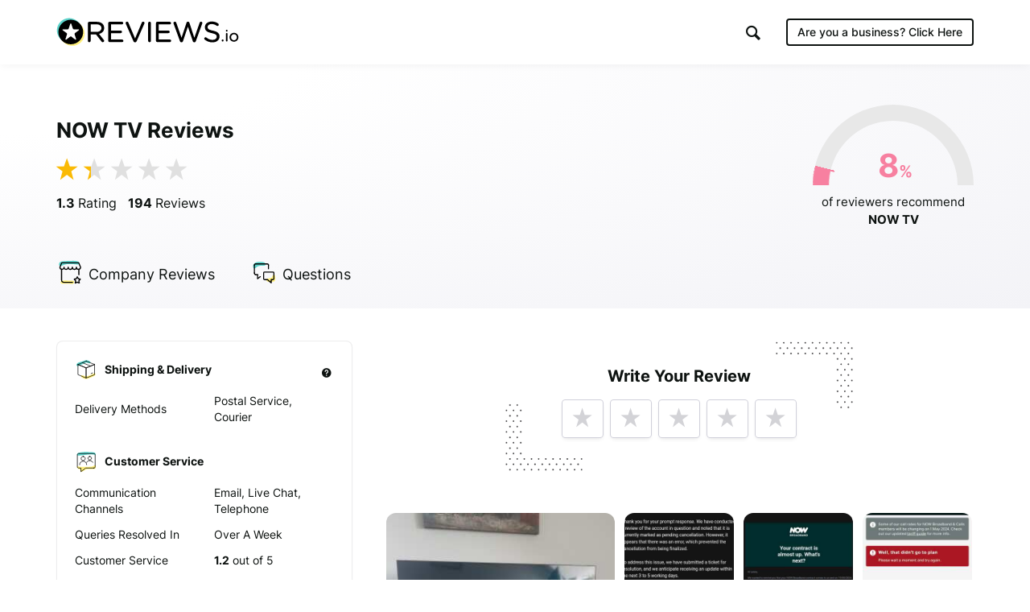

--- FILE ---
content_type: text/html; charset=UTF-8
request_url: https://www.reviews.io/company-reviews/store/www-nowtv-com/Na
body_size: 30555
content:
<!DOCTYPE html>

<html lang="en">
    <head>
        <script>
            // Check lang on home page and redirect to German homepage
            if((window.location.pathname == '/' || window.location.pathname == '') && window.location.hostname.indexOf('ai.reviews.')==-1) {
                var language = window.navigator.userLanguage || window.navigator.language;
                if(language.includes('de')) {
                    window.location.href = '/de';
                }
            }
        </script>
        
                            
    <title>Page 4 of 10 for NOW TV Reviews</title>
    <meta http-equiv="Content-Type" content="text/html; charset=utf-8">
    <meta name="viewport" content="width=device-width, initial-scale=1.0">
        <meta name="title" content=""/>
    <meta property="og:title" content="Page 4 of 10 for NOW TV Reviews"/>
    <meta property="og:url" content="https://www.reviews.io/company-reviews/store/www-nowtv-com/Na"/>

        <meta property="og:image" content="https://www.reviews.co.uk/meta-image/www-nowtv-com?v=2026-01-20"/>
            <meta property="og:image:secure_url" content="https://www.reviews.co.uk/meta-image/www-nowtv-com?v=2026-01-20"/>
                <meta property="og:image:width" content="1200"/>
    <meta property="og:image:height" content="630"/>
    <meta property="og:site_name" content="reviews.io"/>
    <meta name="twitter:card" content="summary_large_image">
    <meta name="twitter:site" content="@reviews_experts">
    <meta name="twitter:title" content="Page 4 of 10 for NOW TV Reviews">
        <meta name="twitter:image" content="https://www.reviews.co.uk/meta-image/www-nowtv-com?v=2026-01-20"/>
        <meta name="google-site-verification" content="zV8bPWm8iJEpBm73y4LNsrm84ZfEAatpSQi1q5Sxjaw"/>
    <meta name="google-site-verification" content="mqVu3CqBYjmRBBai5t9EHCAg-TNSpx5rz7lXZNnMAwA" />
    <meta name="google-site-verification" content="oRUq8wvh9Ji-p5NMtZUEciUcKzhpKiEeuNK1JB9cqto" />
    <meta name="google-site-verification" content="7MURZ3nyE_SgN-A3nTF793Ik-824lZ-xOIxFLAR1q1A" />
    <meta name="facebook-domain-verification" content="4b1gn0ntbac9zz012iigjk9er8j7up" />



    
            <meta name="robots" content="follow, noindex"/>
    <script  src="https://widget.reviews.co.uk/instagram-photo-profile/dist.js?v=profile_page&x=5" type="text/javascript"></script>




        
            
            <link rel="next" href="https://www.reviews.io/company-reviews/store/www-nowtv-com/dE"/>
        
        
            
            <link rel="prev" href="https://www.reviews.io/company-reviews/store/www-nowtv-com/4p"/>
            
        
                        
<!-- Favicons -->
<link rel="apple-touch-icon" sizes="180x180" href="https://assets.reviews.io/favicon/apple-touch-icon.png">
<link rel="icon" type="image/png" sizes="32x32" href="https://assets.reviews.io/favicon/favicon-32x32.png">
<link rel="icon" type="image/png" sizes="16x16" href="https://assets.reviews.io/favicon/favicon-16x16.png">
<link rel="manifest" href="https://assets.reviews.io/favicon/site.webmanifest">
<link rel="mask-icon" href="https://assets.reviews.io/favicon/safari-pinned-tab.svg" color="#5bbad5">
<link rel="shortcut icon" href="https://assets.reviews.io/favicon/favicon.ico">
<meta name="msapplication-TileColor" content="#ffffff">
<meta name="msapplication-config" content="https://assets.reviews.io/favicon/browserconfig.xml">
<meta name="theme-color" content="#ffffff">



<link rel="stylesheet"  type="text/css" media="screen" href="https://assets.reviews.io/iconfont/reviewsio-icons/style.css?v=2020-09-24">

<link  href="https://assets.reviews.io/css/store-page.css?aeb2d5fbaa81d54f901f5dd416ebc5e035a65ea4" rel="stylesheet" media="screen">

<link href="https://assets.reviews.io/fonts/gwebfonts/inter/inter.css" rel="stylesheet" media="print" onload="this.media='all'">


        <style>
            .pagination {
                margin: 40px 0px 40px 0px;
            }

            .pagination > li > a {
                text-decoration: none;
                background-color: #fff;
                color: #777;
                min-width: 40px;
            }

            .pagination > li > a:focus {
                background-color: #f0f0f0 !important;
            }

            .pagination > li > a:hover, .pagination>.active>a, .pagination>.active>a:focus, .pagination>.active>a:hover, .pagination>.active>span, .pagination>.active>span:focus, .pagination>.active>span:hover {
                background-color: #12cf6c !important;
                color: white;
                border: 1px solid #ddd;
                min-width: 40px;
            }

            .pagination>.disabled>a, .pagination>.disabled>a:focus, .pagination>.disabled>a:hover, .pagination>.disabled>span, .pagination>.disabled>span:focus, .pagination>.disabled>span:hover {
                color: #777;
                cursor: not-allowed;
                background-color: #f0f0f0;
                border: 1px solid #ddd;
                min-width: 40px;
            }
        </style>
    
        
                            <script>
        var photoPage = 0;
        var storeId = "2PmK"
    </script>
    
<style>
    .grecaptcha-badge { visibility: hidden; }
</style>
<script src='https://www.google.com/recaptcha/api.js?render=6LfXZCkaAAAAAA6P92lEjjUSaoqB_tFkjJB_8G1A'></script>
<script>
    document.addEventListener('DOMContentLoaded', function () {
        grecaptcha.ready(function() {
            grecaptcha.execute('6LfXZCkaAAAAAA6P92lEjjUSaoqB_tFkjJB_8G1A', { action: 'company_page_load' }).then(token => {
                const response = document.getElementById('g-recaptcha-response-100000');
                if (response) {
                    response.setAttribute('aria-hidden', 'true');
                }
            });
        });
    });
    window.IGLOO = window.IGLOO || {
        "bbout_element_id" : "iovation_blackbox",
        "enable_rip" : true,
        "enable_flash" : false,
        "install_flash" : false,
        "loader" : {
            "version" : "general5"
        },
    };
</script>
<script async src="https://www.reviews.io/js/iovation/loader.js"></script>
<script async src="//cdn.jsdelivr.net/npm/@fingerprintjs/fingerprintjs@3/dist/fp.min.js"></script>
<script src="/cw-assets/js/store-page.js?id=9ab7b29c30e623df035b" ></script>

<script type="application/ld+json">
     { "@context" : "http://schema.org", "@type" : "LocalBusiness", "@id" : "https://www.reviews.io/company-reviews/store/www-nowtv-com", "name" : "NOW TV", "url" : "http://www.nowtv.com", "image": { "@type": "ImageObject", "url": "https://www.reviews.io/logo-image/www-nowtv-com", "width": 515, "height": 515 }, "aggregateRating" : { "@type" : "aggregateRating", "bestRating" : "5", "ratingValue" : "1.33", "worstRating" : "1", "reviewCount" : "194" } , "review": [ { "@type":"Review", "itemReviewed": { "@type":"Organization", "name":"NOW TV", "image":"https://www.reviews.io/logo-image/www-nowtv-com" }, "author": { "@type":"Person", "name":"DIETER ZINK " }, "publisher": { "@type":"Organization", "name":"", "sameAs":"" }, "datePublished":"2024-07-08 11:52:17", "reviewBody":"You have made it look as if the TV contract is part of the broadband.v so if you end the broadband contract the TV contract runs on. I moved twice and did not notice you picking money out of my pocket. I did not use the TV part was still running as it appeared to me that TV and broadband were one contract about four years and another six months on the second contract being. Harged. Now don&#039;t give a fig about it hiding behind unfair terms IE lots and lots of words. I should have read the reviews. I have not found a business with consistently bad reviews. One star is far to high. I want my money back you scammers", "reviewRating": { "@type":"Rating", "bestRating":"5", "worstRating":"1", "ratingValue":"1" } } , { "@type":"Review", "itemReviewed": { "@type":"Organization", "name":"NOW TV", "image":"https://www.reviews.io/logo-image/www-nowtv-com" }, "author": { "@type":"Person", "name":"Anonymous " }, "publisher": { "@type":"Organization", "name":"", "sameAs":"" }, "datePublished":"2024-06-27 16:45:36", "reviewBody":"Charged 3x a month for the subscription so that I would not notice the additional charges", "reviewRating": { "@type":"Rating", "bestRating":"5", "worstRating":"1", "ratingValue":"1" } } , { "@type":"Review", "itemReviewed": { "@type":"Organization", "name":"NOW TV", "image":"https://www.reviews.io/logo-image/www-nowtv-com" }, "author": { "@type":"Person", "name":"Ian Clarkson " }, "publisher": { "@type":"Organization", "name":"", "sameAs":"" }, "datePublished":"2024-06-26 20:06:09", "reviewBody":"I’ve been a Now TV customer since their launch in 2012. I recently signed up to one of their broadband and phone packages in May 2024. The deal was £21.00 per month for 12 months. I’ve made one payment of £21.00 for June and they’re going to increase my bill for July onwards to £24.00 per month. I have not been advised of any price increase and have raised a complaint with them. They should have sent an email to advise of this and they know I have not received one either. Despite this they are still going to increase my bill. I knew I should have stayed with EE. Absolutely shocking way of doing business. Do not make the same mistake I did of using this company. Avoid at all costs.", "reviewRating": { "@type":"Rating", "bestRating":"5", "worstRating":"1", "ratingValue":"1" } } , { "@type":"Review", "itemReviewed": { "@type":"Organization", "name":"NOW TV", "image":"https://www.reviews.io/logo-image/www-nowtv-com" }, "author": { "@type":"Person", "name":"Anonymous " }, "publisher": { "@type":"Organization", "name":"", "sameAs":"" }, "datePublished":"2024-06-23 18:35:33", "reviewBody":"Sneaky minimum 6 months for TV membership plans. When you cancel they try to trick you with many pages you have to scroll down to eventually cancel, so easy to think you have cancelled but have not.", "reviewRating": { "@type":"Rating", "bestRating":"5", "worstRating":"1", "ratingValue":"2" } } , { "@type":"Review", "itemReviewed": { "@type":"Organization", "name":"NOW TV", "image":"https://www.reviews.io/logo-image/www-nowtv-com" }, "author": { "@type":"Person", "name":"Anonymous " }, "publisher": { "@type":"Organization", "name":"", "sameAs":"" }, "datePublished":"2024-06-18 09:31:35", "reviewBody":"Rubbish rubbish cancel on way urghhh!! Lousy lot of newtwork n wifi see loads complaining too haha get lost", "reviewRating": { "@type":"Rating", "bestRating":"5", "worstRating":"1", "ratingValue":"1" } } , { "@type":"Review", "itemReviewed": { "@type":"Organization", "name":"NOW TV", "image":"https://www.reviews.io/logo-image/www-nowtv-com" }, "author": { "@type":"Person", "name":"Anonymous " }, "publisher": { "@type":"Organization", "name":"", "sameAs":"" }, "datePublished":"2024-06-14 16:41:11", "reviewBody":"Cancelled in April, but still charged for two months. They said I had been viewing and gave details for Cambridgeshire and Peterborough, I live in Brighton. Explained to the customer services rep that I must have been hacked or it was an error on their end and they only offered a partial refund.", "reviewRating": { "@type":"Rating", "bestRating":"5", "worstRating":"1", "ratingValue":"1" } } , { "@type":"Review", "itemReviewed": { "@type":"Organization", "name":"NOW TV", "image":"https://www.reviews.io/logo-image/www-nowtv-com" }, "author": { "@type":"Person", "name":"Sam David Catling " }, "publisher": { "@type":"Organization", "name":"", "sameAs":"" }, "datePublished":"2024-06-13 14:34:41", "reviewBody":"I thought I had cancelled but didn&#039;t officially, which was my fault. But they have ways of knowing that you aren&#039;t using the platform to stream, so instead of sending you an email reminder to use their service because you haven&#039;t been actively viewing, they stay sneaky and silent, hoping you never notice. Hadn&#039;t used their service in well over a year and all they gave me was 3 months refund.", "reviewRating": { "@type":"Rating", "bestRating":"5", "worstRating":"1", "ratingValue":"1" } } , { "@type":"Review", "itemReviewed": { "@type":"Organization", "name":"NOW TV", "image":"https://www.reviews.io/logo-image/www-nowtv-com" }, "author": { "@type":"Person", "name":"Anonymous " }, "publisher": { "@type":"Organization", "name":"", "sameAs":"" }, "datePublished":"2024-06-10 20:18:40", "reviewBody":"Genuinely the worst streaming service on the market. Everything else, EVERYTHING, streams fine. Netflix, BBC, Channel 4, Disney+, Paramount, even Wow presents plus which definitely doesn&#039;t have the money NOW does work perfectly fine. Now is absymal. Buffers constantly. Terrible user interface. Drops quality. Ads a go go. Horrific.", "reviewRating": { "@type":"Rating", "bestRating":"5", "worstRating":"1", "ratingValue":"1" } } , { "@type":"Review", "itemReviewed": { "@type":"Organization", "name":"NOW TV", "image":"https://www.reviews.io/logo-image/www-nowtv-com" }, "author": { "@type":"Person", "name":"Jordan " }, "publisher": { "@type":"Organization", "name":"", "sameAs":"" }, "datePublished":"2024-06-09 22:06:15", "reviewBody":"What went wrong? Ridiculously overpriced service with no 4K option, you advertise no contract basis fees but all of your options are 6 month minimums, your service dosent even work on smart TVs and constantly crashes..What else could you do wrong? It dosent work, it&#039;s overpriced, it&#039;s 10 years behind everything else on offer for less than half the asking price, and you&#039;re holding shows like walking dead and game of thrones hostage behind your god awful pay walls. Hope you go bankrupt as quick as possible", "reviewRating": { "@type":"Rating", "bestRating":"5", "worstRating":"1", "ratingValue":"1" } } , { "@type":"Review", "itemReviewed": { "@type":"Organization", "name":"NOW TV", "image":"https://www.reviews.io/logo-image/www-nowtv-com" }, "author": { "@type":"Person", "name":"Anonymous " }, "publisher": { "@type":"Organization", "name":"", "sameAs":"" }, "datePublished":"2024-06-01 09:43:35", "reviewBody":"Paid my subscription &amp; now I am also subjected to Adds. With no option to remove the Adds. GREEDY!", "reviewRating": { "@type":"Rating", "bestRating":"5", "worstRating":"1", "ratingValue":"1" } } , { "@type":"Review", "itemReviewed": { "@type":"Organization", "name":"NOW TV", "image":"https://www.reviews.io/logo-image/www-nowtv-com" }, "author": { "@type":"Person", "name":"Steve " }, "publisher": { "@type":"Organization", "name":"", "sameAs":"" }, "datePublished":"2024-05-30 17:17:13", "reviewBody":"Nothing I want to watch. Now having real trouble cancelling. Not worth the hassle.", "reviewRating": { "@type":"Rating", "bestRating":"5", "worstRating":"1", "ratingValue":"1" } } , { "@type":"Review", "itemReviewed": { "@type":"Organization", "name":"NOW TV", "image":"https://www.reviews.io/logo-image/www-nowtv-com" }, "author": { "@type":"Person", "name":"Patrick " }, "publisher": { "@type":"Organization", "name":"", "sameAs":"" }, "datePublished":"2024-05-28 08:57:42", "reviewBody":"No Internet connection! When I finally managed to get past the robots after multiple attempts I got through to a call center which was obviously in India and spoke to a female whose command of the English language was suspect at he very least! Each word spoken was followed by a 1-2 second gap which I found very annoying and when she finally finished speaking she broke the connection!! I am going to treat NOW with the same contempt tha they treat their customers and simply cancel my direct debit to see if that&#039;ll get their attention! All aspects of their &quot;service&quot; can be summed up in one single word! &quot;SHITE!&quot;", "reviewRating": { "@type":"Rating", "bestRating":"5", "worstRating":"1", "ratingValue":"1" } } , { "@type":"Review", "itemReviewed": { "@type":"Organization", "name":"NOW TV", "image":"https://www.reviews.io/logo-image/www-nowtv-com" }, "image":"https://s3-eu-west-1.amazonaws.com/reviewscouk/assets/upload-018ac36078052b10ff9c0f7784b10c35-1716587910.jpg", "author": { "@type":"Person", "name":"Lewis " }, "publisher": { "@type":"Organization", "name":"", "sameAs":"" }, "datePublished":"2024-05-24 21:58:45", "reviewBody":"Been on this contract for a year or so now, despite the WiFi speed often being temperamental and inconsistent, I was fairly happy with their broadband. However, just received an email, that states your contract will end, which specifies the day the monthly charge will double - this is bad enough in itself that they try to purposefully trick you out of money in the hope you will forget to cancel it or not check your emails. The worst part is, it specifies a date that the increased charge will happen, and I have just been billed double the month BEFORE it specified. Any company that tries to scam customers in this way is not to be trusted... will be looking into finding an alternative provider whether they can rectify this or not. I have seen many other people talking about similar experiences too..", "reviewRating": { "@type":"Rating", "bestRating":"5", "worstRating":"1", "ratingValue":"1" } } , { "@type":"Review", "itemReviewed": { "@type":"Organization", "name":"NOW TV", "image":"https://www.reviews.io/logo-image/www-nowtv-com" }, "author": { "@type":"Person", "name":"Anonymous " }, "publisher": { "@type":"Organization", "name":"", "sameAs":"" }, "datePublished":"2024-05-24 08:23:54", "reviewBody":"Did a trial but discontinued as refuse to be charged a subscription to get anything over 720 hd resolution and for basic 5.1 surround sound excluding bonus streams.", "reviewRating": { "@type":"Rating", "bestRating":"5", "worstRating":"1", "ratingValue":"1" } } , { "@type":"Review", "itemReviewed": { "@type":"Organization", "name":"NOW TV", "image":"https://www.reviews.io/logo-image/www-nowtv-com" }, "author": { "@type":"Person", "name":"Anonymous " }, "publisher": { "@type":"Organization", "name":"", "sameAs":"" }, "datePublished":"2024-05-22 18:17:07", "reviewBody":"Terrible. My pin wouldn’t work. Simple problem. But took forever to get through and still couldn’t sort out!!!! Ridiculous service and idiotic reps", "reviewRating": { "@type":"Rating", "bestRating":"5", "worstRating":"1", "ratingValue":"1" } } , { "@type":"Review", "itemReviewed": { "@type":"Organization", "name":"NOW TV", "image":"https://www.reviews.io/logo-image/www-nowtv-com" }, "author": { "@type":"Person", "name":"Anonymous " }, "publisher": { "@type":"Organization", "name":"", "sameAs":"" }, "datePublished":"2024-05-20 15:18:23", "reviewBody":"WHAT A COMPLETE CON! I wanted to trail Now TV, so I paid for a ONE WEEK &quot;Entertainment&quot;only subscription. However, this INCUDED a free trail of &quot;Cinema&quot; and &quot;Boost&quot;. I tried Now TV and was NOT IMPRESSED, so I did not renew, thinking that the ONE WEEK TRIAL would expire and that would be the end of it - BUT NO! I noticed payments taken out of my bank for the Cinema and Boost options, as well as future payments being lined up for the Enertainment option???????? So I cantacted Now TV and was informed that because I had NOT CANCELLED these services, they were automatically added UNTIL CANCELLED???? How does a one week trial become indefinite and how do FREE ONE WEEK TRIALS also become indefinite?? WHAT A COMPLETE AND UTTER CON! I was informed that the terms and conditions explained that if I did not cancel, I would pay for these 3 services UNTIL I DID CANCEL!! I had assumed that a ONE WEEK TRIAL was exactly that - a ONE WEEK ONLY TRIAL and that if I subsequently wanted to continue with Now TV, I would TELL THEM THAT! To my mind, this is a con job by Now TV that numerous people must have been trapped in and it is not surprising really given that Now TV is owned by Sky TV who rip people off constantly!! I told the employee that I was going to complain to OFCOM about this CON JOB and - suddenly - I got a refund for the Cinema and Boost and my membership cancelled!! Now TV KNOW they are being deceptive in what they are doing but they will keep doing it unless enough people complain to OFCOM, as I am doing, despite the refund.", "reviewRating": { "@type":"Rating", "bestRating":"5", "worstRating":"1", "ratingValue":"1" } } , { "@type":"Review", "itemReviewed": { "@type":"Organization", "name":"NOW TV", "image":"https://www.reviews.io/logo-image/www-nowtv-com" }, "author": { "@type":"Person", "name":"Fraz " }, "publisher": { "@type":"Organization", "name":"", "sameAs":"" }, "datePublished":"2024-05-15 19:26:33", "reviewBody":"This is a dreadful company. They have doubled the cost of my Broadband, no warning this was happening. I have phoned twice, but the people on the other end of the line do not speak english and do not understand me either. They say something like my agreement has coming to an end, so doubling my subscription and taking the free landline calls away too!! If you want to deal with a regulated company, then this does not appear to be one of them!!", "reviewRating": { "@type":"Rating", "bestRating":"5", "worstRating":"1", "ratingValue":"1" } } , { "@type":"Review", "itemReviewed": { "@type":"Organization", "name":"NOW TV", "image":"https://www.reviews.io/logo-image/www-nowtv-com" }, "author": { "@type":"Person", "name":"Chris " }, "publisher": { "@type":"Organization", "name":"", "sameAs":"" }, "datePublished":"2024-05-12 15:41:55", "reviewBody":"3 weeks of not being able to login, call centre in India that does absolutely nothing, you can&#039;t ring them to complain, you can&#039;t cancel your payment if you can&#039;t login, it&#039;s like beating your head against a brick wall. I sincerely hope it goes out of business some time soon.", "reviewRating": { "@type":"Rating", "bestRating":"5", "worstRating":"1", "ratingValue":"1" } } , { "@type":"Review", "itemReviewed": { "@type":"Organization", "name":"NOW TV", "image":"https://www.reviews.io/logo-image/www-nowtv-com" }, "image":"https://s3-eu-west-1.amazonaws.com/reviewscouk/assets/upload-78ed62f09e30b9a6af893e505949d724-1714064945.jpeg", "author": { "@type":"Person", "name":"violetMC " }, "publisher": { "@type":"Organization", "name":"", "sameAs":"" }, "datePublished":"2024-04-25 17:09:30", "reviewBody":"0 Stars. I have had Now Broadband for a 24 month contract. I was paying £23.50. When my contract was coming to an end this month they emailed saying what my options were. One was do nothing and no cost sgainst it but I assumed inflationary increase. Boy was I wrong. My DD went out yesterday and they had the cheek to double it without even notifying me! £46 for mediocre broadband connection. I tried to log into my account but it kept showing an error- a logging in error on laptop and a sorry you can’t view or amend your package right now error on my mobile! Suspicious! I complained and they admitted the email I received was ‘confusing’ and they have put measures in place to address the wording for future customers - lucky them! No reimbursement for me! I have cancelled and switched of course! I had to buy two extenders for the house as their signal is poor so not value for money even at the £23. If you look on the Now community chat I am one of many who have been duped.", "reviewRating": { "@type":"Rating", "bestRating":"5", "worstRating":"1", "ratingValue":"1" } } , { "@type":"Review", "itemReviewed": { "@type":"Organization", "name":"NOW TV", "image":"https://www.reviews.io/logo-image/www-nowtv-com" }, "author": { "@type":"Person", "name":"Anonymous " }, "publisher": { "@type":"Organization", "name":"", "sameAs":"" }, "datePublished":"2024-04-09 14:31:27", "reviewBody":"0/5 stars if I could. Never installed Internet and still charged us monthly after I terminated the account. Customer service hung up multiple calls. Very fraudulent!", "reviewRating": { "@type":"Rating", "bestRating":"5", "worstRating":"1", "ratingValue":"1" } } ] } 
</script>
<script>
    var store_id = 44498;

    var store_url_key = 'www-nowtv-com';

    var __debug = 0;

    var api = 'https://api.reviews.io';

</script>
        <script>
            var __debug = 0;
        </script>
            
    

        <link rel="manifest" href="/manifest.json" />

        
                    <script src="https://cdn.onesignal.com/sdks/OneSignalSDK.js" async=""></script>
            <script>
                var OneSignal = window.OneSignal || [];
                OneSignal.push(function() {
                  OneSignal.init({
                    appId: "1bbae90d-9d58-421d-8326-eaa6ea667fe4",
                    autoRegister: false,
                    notifyButton: {
                      enable: false,
                    },
                    displayPredicate: function() {
                        return false;
                    }
                  });
                });
              </script>
        
        
                                
<!--  START GOOGLE TAG MANAGER  -->

<!-- Google Tag Manager -->
<script>(function(w,d,s,l,i){w[l]=w[l]||[];w[l].push({'gtm.start':
new Date().getTime(),event:'gtm.js'});var f=d.getElementsByTagName(s)[0],
j=d.createElement(s),dl=l!='dataLayer'?'&l='+l:'';j.async=true;j.src=
'https://www.googletagmanager.com/gtm.js?id='+i+dl;f.parentNode.insertBefore(j,f);
})(window,document,'script','dataLayer','GTM-MT52C3C');</script>
<!-- End Google Tag Manager -->

        
    </head>

    <body >

        
                                
<!-- Google Tag Manager (noscript) -->
<noscript><iframe src="https://www.googletagmanager.com/ns.html?id=GTM-MT52C3C"
height="0" width="0" style="display:none;visibility:hidden"></iframe></noscript>
<!-- End Google Tag Manager (noscript) -->

        
        
                            <div class="TopHeader TopHeader--b2c ">
        <div class="TopHeader__inner">

            <div class="TopHeader__logo">
                <a href="https://www.reviews.io" class='logo__link' >
                    <img src="https://assets.reviews.io/img/all-global-assets/logo/reviewsio-logo.svg" alt="REVIEWS.io logo" class='logo__img logo__img--desktop'/>
                    <img src="https://assets.reviews.io/img/all-global-assets/logo/reviewsio-logo--minimised.svg" alt="REVIEWS.io logo" class='logo__img logo__img--mobile'/>
                </a>
            </div>

            
                <div class="TopHeader__search TopHeader__search--minimisable TopHeader__search--largeVersion js-search-inputfield">
                    <div class="TopHeader__search__inner Search">
                        <form method="get" action="https://www.reviews.io/search/">
                            <label for="searchInput" aria-label="Search for companies" style="position:absolute;"></label>
                            <input id="searchInput" type="search" name="search" class="search__field" role="searchbox" autocomplete="off" aria-hidden="true" tabindex="-1" placeholder="Search for Companies">
                        </form>
                        <div class="SearchResults">
                        </div>

                        <div class="searchField__icon searchField__icon--search">
                            <i class="ricon-magnifying-glass" role="search" ></i>
                        </div>
                        <div class="searchField__icon searchField__icon--close js-hide-search-inputfield">
                            <i class="ricon-thin-close"></i>
                        </div>
                    </div>
                </div>

                <div class="TopHeader__right">
                    <div class="TopHeader__buttons">
                        
                        <style>
                            a.TopHeader__buttons__btn.TopHeader__buttons__btn--getstartedBtn.TopHeader__buttons__btn--getstartedBtn--b2c:focus {
                                padding: 10px;
                            }

                            .ricon-magnifying-glass:focus-visible {
                                border: 2px solid black;
                                outline: none;
                            }

                            .TopHeader .TopHeader__search-trigger .trigger__icon {
                                display: inline;
                            }
                        </style>

                                                    <a href="https://dash.reviews.io/login" class="TopHeader__buttons__btn TopHeader__buttons__btn--loginBtn">
                                Login
                            </a>

                            <div class="TopHeader__buttons__btn TopHeader__buttons__btn--searchTrigger js-show-search-inputfield">
                                <div class="TopHeader__search-trigger">
                                    <i class="ricon-magnifying-glass trigger__icon" role="button" aria-label="Search" tabindex="0"></i>
                                </div>
                            </div>

                            <a href="#" class="TopHeader__buttons__btn TopHeader__buttons__btn--getstartedBtn TopHeader__buttons__btn--getstartedBtn--b2b js-open-signuppopup-free">
                                Start Free Trial
                            </a>

                            <a href="https://www.reviews.io/business-solutions" class="TopHeader__buttons__btn TopHeader__buttons__btn--getstartedBtn TopHeader__buttons__btn--getstartedBtn--b2c">
                                Are you a business? <span class="hiddenLaptop">Click Here</span>
                            </a>

                        
                                                    <div  class="TopHeader__buttons__btn TopHeader__buttons__btn--menuBtn js-show-mobileNavigation" aria-hidden="true" tabindex="-1">
                                <span class="menuBtn__icon">
                                    <span class="icon__line icon__line--one"></span>
                                    <span class="icon__line icon__line--two"></span>
                                    <span class="icon__line icon__line--three"></span>
                                </span>
                            </div>
                                            </div>
                </div>
            



                            <div class="MobileNavigation js-mobileNavigation" >

                    <button type="button" class="MobileNavigation__closeBtn"
                        aria-hidden="true"
                        tabindex="-1"
                        aria-label="Close menu"
                    >
                        <i class="icon-negative-3-01"></i>
                    </button>

                    <div class="MobileNavigation__list">
                        <div class="list__group">
                            <div class="list__item list__item--showOnB2C">
                                <a href="https://www.reviews.io/business-solutions"
                                    class="Button Button--sm Button--outline Button--outline--light Button--fw-phone-md"
                                    aria-hidden="true"
                                    tabindex="-1"
                                >
                                    Are you a business?
                                </a>
                            </div>

                                                    </div>

                                                <div class="list__group">

                            <a href="https://www.reviews.io/front/termsconditions"
                                class="list__item"
                                aria-hidden="true"
                                tabindex="-1"
                            >
                                <div class="TextBody TextBody--xxs TextBody--light">
                                    Terms &amp; Conditions
                                </div>
                            </a>
                            <a href="https://www.reviews.io/front/user-privacy-policy"
                                class="list__item"
                                aria-hidden="true"
                                tabindex="-1"
                            >
                                <div class="TextBody TextBody--xxs TextBody--light">
                                    User Privacy Policy
                                </div>
                            </a>
                            <a href="https://www.reviews.io/front/business-user-privacy-policy"
                                class="list__item"
                                aria-hidden="true"
                                tabindex="-1"
                            >
                                <div class="TextBody TextBody--xxs TextBody--light">
                                    Business User Privacy Policy
                                </div>
                            </a>
                            <a href="https://www.reviews.io/front/data-protection"
                                class="list__item"
                                aria-hidden="true"
                                tabindex="-1"
                            >
                                <div class="TextBody TextBody--xxs TextBody--light">
                                    Data Protection
                                </div>
                            </a>
                            <a href="https://www.reviews.io/front/data-request"
                                class="list__item"
                                aria-hidden="true"
                                tabindex="-1"
                            >
                                <div class="TextBody TextBody--xxs TextBody--light">
                                    Data Request
                                </div>
                            </a>

                        </div>

                        
                    </div>

                </div>
                    </div>
    </div>




        
                
            
                    <iframe src='//collector.reviews.co.uk/www-nowtv-com/track?u=%2Fcompany-reviews%2Fstore%2Fwww-nowtv-com%2FNa' height=0 width=0 style='border:0px;width:0px;height:0px;opacity:0'></iframe>
        <img src='/reporting/on-business/44498.gif' style="position:absolute; visibility:hidden" alt=''/>

    <!--  -->

    <div class='StorePage ' >

        
        
            <div class="StorePage__header    ">
    <div class="header__inner">
        <div class="header__row">
            <div class="header__left">
                <div class="header__ratingText">
                                            <h1 class="TextHeading TextHeading--md">
            NOW TV Reviews
        </h1>
                        
                    <div class="header__statistics">
                                                                                    <span class="statistics__starRating">
        <div class="Rating Rating--xxlg ">
    <div class="Rating__stars u-marginBottom--none">
                    <i class="stars__icon ricon-percentage-star--100 Rating--xxlg"></i>
                    <i class="stars__icon ricon-percentage-star--100  stars__icon--25"></i>
                    <i class="stars__icon ricon-percentage-star--100 stars__icon--0"></i>
                    <i class="stars__icon ricon-percentage-star--100 stars__icon--0"></i>
                    <i class="stars__icon ricon-percentage-star--100 stars__icon--0"></i>
        </div>
</div>    </span>

<span class="statistics__totalReviews">
            <span class="TextBody TextBody--sm TextBody--inline js-reviewsio-avg-rating">
            <strong>
                1.3
             </strong>
            Rating
        </span>

        <span class="TextBody TextBody--sm TextBody--inline js-reviewsio-review-count">
            <strong>
                194
            </strong>
            Reviews
        </span>

    
    <style>
        label#pushNotificationContainer:focus {
            outline: 2px solid black;
            padding: 0;
            border-radius: 100px;
            border: 0;
        }
    </style>
            <label id='pushNotificationContainer' style='display:none;' for="reviewNotifications" aria-label="Toggle to receive notifications for new reviews" class="ToggleButton ToggleButton--withRightIcon" role="button" aria-pressed="false" tabindex="0" tooltip="Click this toggle to be notified about new reviews. We promise not to send you unrelated messages." tooltip-position="top" tooltip-align="left" tooltip-size="280" tooltip-align="left">
            <input id="reviewNotifications" class='notification-slider' type="checkbox" tabindex="0">

            <div class="ToggleButton__inner">
                <div class="ToggleButton__circle">
                </div>

                <div class="ToggleButton__base">
                </div>
            </div>
            <i class="icon-bell ToggleButton__icon"></i>
        </label>
        

</span>
                                                                        </div>
                </div>
            </div>

            <div class="header__right">


                                    <style>
    .HalfDoughnutChart__container .arc{
        -webkit-transform: rotate(14deg) !important;
        -moz-transform: rotate(14deg) !important;
        -ms-transform: rotate(14deg) !important;
        -o-transform: rotate(14deg) !important;
            border-color:#f780a0 !important;
        }

    .HalfDoughnutChart__container .arc:after{
        content: '';
        position: absolute;
        left:  -40px;
        top: 5px;
    }

    .HalfDoughnutChart__container .arc:before{
            background-color: #f780a0 !important;
        }

    .HalfDoughnutChart__container  .arc + .score .TextHeading{
            color: #f780a0;
        }
</style>

<div class="HalfDoughnutChart">
     <div class="HalfDoughnutChart__container">
         <div class="arc" data-value="8">
         </div>
         <span class="score">
             <span class="TextHeading TextHeading--lg TextHeading--inline ">
                 8
             </span>
             <span class="TextHeading TextHeading--sm TextHeading--inline ">
                 %
             </span>
         </span>
     </div>

     <div class="HalfDoughnutChart__description">
         <span class="TextBody TextBody--xs TextBody--inline  u-textCenter--all">
             of reviewers recommend
             <strong>
                 NOW TV
             </strong>
         </span>
     </div>
 </div>

                            </div>
        </div>

        <div class="header__row header__row--tabs">
    <div class='header__tabs'>
                                    <a class='header__tab js-tab-company ' href="https://www.reviews.io/company-reviews/store/www-nowtv-com">
                    <img src="https://assets.reviews.io/img/all-global-assets/icons/icon-company-reviews--sm--colour.svg " alt="" class="tab__icon"/>
                    <span class="TextBody TextBody--sm">
                                                    <span class="mobileBlock">
                                                                    Company
                                                            </span>

                                                            <span class="hideOnMobile">
                                    Reviews
                                </span>
                                                    
                         
                    </span>
                </a>
                                                                    <a class='header__tab js-tab-questions-answers ' href="https://www.reviews.io/company-reviews/store/www-nowtv-com/questions-and-answers">
                    <img src="https://assets.reviews.io/img/all-global-assets/icons/icon-questions-answers--sm--colour.svg " alt="" class="tab__icon"/>
                    <span class="TextBody TextBody--sm">
                                                    <span class="mobileBlock">
                                                                    Questions
                                                            </span>

                                                    
                         
                    </span>
                </a>
                                                                    <a class='header__tab js-tab-metrics header__tab--onlyMobile' href="https://www.reviews.io/company-reviews/store/www-nowtv-com#metrics">
                    <img src="https://assets.reviews.io/img/all-global-assets/icons/icon-reporting--sm--colour.svg " alt="" class="tab__icon"/>
                    <span class="TextBody TextBody--sm">
                                                    <span class="mobileBlock">
                                                                    Metrics
                                                            </span>

                                                    
                         
                    </span>
                </a>
                                            </div>
</div>

<script>
    var _curUrl =  location.toString().replace(location.search, "");
    if (_curUrl.indexOf('/product-reviews/')!=-1) {
        _curUrl = 'https://www.reviews.io/product-reviews/store/www-nowtv-com';
    }

    function showActiveJSView(view) {
        $('.js-mobileView').addClass('isHidden');
                                                                                                                if (view != "metrics") {
                $('.js-metricsView').removeClass('isActive');
                $('.js-metricsView').addClass('isHidden');
            }
                                            if (view != "info") {
                $('.js-infoView').removeClass('isActive');
                $('.js-infoView').addClass('isHidden');
            }
                            $('.js-' + view + 'View').removeClass('isHidden');
        $('.js-' + view + 'View').addClass('isActive');
    }


</script>
    </div>
</div>

        <div class="StorePage__content">
            <div class="content__inner">

                <div class="content__left">
                        
    <div class="MobileView js-mobileView js-metricsView">
        <div class="PanelCard">

            <div class="c-stickyStatistics">
                <div class="u-marginBottom--md">
                    <div class="flex-row flex-row--noMargin flex-middle-xxs">
                        <div class="TextHeading TextHeading--sm TextHeading--inline u-marginBottom--none u-marginRight--xs u-verticalAlign--middle">
                            1.3

                        </div>

                        <div class="Rating Rating--md ">
    <div class="Rating__stars u-marginBottom--none">
                    <i class="stars__icon ricon-percentage-star--100 Rating--md"></i>
                    <i class="stars__icon ricon-percentage-star--100  stars__icon--25"></i>
                    <i class="stars__icon ricon-percentage-star--100 stars__icon--0"></i>
                    <i class="stars__icon ricon-percentage-star--100 stars__icon--0"></i>
                    <i class="stars__icon ricon-percentage-star--100 stars__icon--0"></i>
        </div>
</div>
                    </div>
                    <div class="R-TextBody TextBody--xs u-textLeft--all u-marginBottom--xs">
                        Based on 194 reviews
                    </div>
                </div>
            </div>

            <div class="MerchantMetrics MerchantMetrics--table">
                <div class="IconButton IconButton--md u-marginBottom--none u-cursorDefault c-merchantMetricsTooltip isTooltipVisibleOnMobile" tooltip="This data is produced by analysing genuine customer experiences. It is not a guarantee of the company." tooltip-size="180" tooltip-fontsize="xxxxs" tooltip-position-align="topRight" tooltip-enable="false">
                    <i class="ricon-question-mark IconButton__icon"></i>
                </div>

                <table class="MerchantMetrics__table">
                                        <tbody class="table__body">
                                                    <tr class="table__row">
                                <th colspan="2" class="table__cell table__cell--cellhead">
                                    <div class="item__heading">

                                        
                                        <div class="heading__image heading__image--delivery"></div>

                                        <div class="heading__text">
                                            Shipping &amp; Delivery
                                        </div>
                                    </div>
                                </th>
                            </tr>
                                                            <tr class="table__row">
                                    <th class="table__cell table__cell--description">
                                        <div class="block__question">
                                            Delivery Methods                                        </div>
                                    </th>
                                                                            <td class="table__cell table__cell--answer">
                                            <div class="block__answer">
                                                Postal Service, Courier                                            </div>
                                        </td>
                                                                    </tr>
                                                    
                        
                            <tr class="table__row">
                                <th colspan="2" class="table__cell table__cell--cellhead">
                                  <div class="item__heading">
                                        
                                      <div class="heading__image heading__image--customerservice"></div>
                                      <div class="heading__text">
                                          Customer Service
                                      </div>
                                  </div>
                                </th>
                            </tr>
                                                            <tr class="table__row">
                                    <th class="table__cell table__cell--description">
                                        <div class="block__question">
                                            Communication Channels                                        </div>
                                    </th>
                                                                            <td class="table__cell table__cell--answer">
                                            <div class="block__answer">
                                                Email, Live Chat, Telephone                                            </div>
                                        </td>
                                                                    </tr>
                                                            <tr class="table__row">
                                    <th class="table__cell table__cell--description">
                                        <div class="block__question">
                                            Queries Resolved In                                        </div>
                                    </th>
                                                                            <td class="table__cell table__cell--answer">
                                            <div class="block__answer">
                                                Over A Week                                            </div>
                                        </td>
                                                                    </tr>
                                                            <tr class="table__row">
                                    <th class="table__cell table__cell--description">
                                        <div class="block__question">
                                            Customer Service                                        </div>
                                    </th>
                                                                            <td class="table__cell table__cell--answer">
                                           <div class="block__stars block__stars--negative">
                                                <span class="ratingOutOf">
                                                    <strong>1.2</strong> out of 5
                                                </span>
                                            </div>
                                       </td>
                                                                    </tr>
                                                        
                        
                                                    <tr class="table__row">
                                <th colspan="2" class="table__cell table__cell--cellhead">
                                  <div class="item__heading">
                                      
                                        <div class="heading__image heading__image--refunds"></div>

                                      <div class="heading__text">
                                                                                                                                                                                                                      Returns &amp; Refunds
                                      </div>
                                  </div>
                                </th>
                            </tr>
                                                            <tr class="table__row">
                                    <th class="table__cell table__cell--description">
                                        <div class="block__question">
                                            Refunds Process                                        </div>
                                    </th>
                                                                            <td class="table__cell table__cell--answer">

                                            <div class="badgeLabel badgeLabel--negative">
                                                <strong>
                                                    Difficult                                                </strong>
                                            </div>
                                        </td>
                                                                    </tr>
                                                    
                    </tbody>
                </table>
            </div>
        </div>
    </div>
    
        



        
    
            <div class="MobileView js-mobileView js-infoView isHidden">
                    </div>
    

    
    

            <div class="MobileView js-mobileView js-infoView">
            <div class="PanelCard">

                
                


                                    <a class="Button Button--md Button--primary Button--fullwidth" rel="nofollow" href="https://www.reviews.io/exit/44498" target="_blank">
                        <span class="Button__text">
                            Visit Website
                        </span>
                    </a>
                



                                    
                    
                    
                        
                                                    <div class="MapPreview" id="MapPreview">
                                                            </div>
                            <script>
                            setTimeout(function(){
                                document.getElementById('MapPreview').innerHTML = '<iframe loading="lazy" \
                                        style="border:0;width:100%" \
                                        src="https://www.google.com/maps/embed/v1/place?key=AIzaSyAhqTpH_emIUh33S3w1YYjl1yoXcq-7lwc&q=TW7+6AF" \
                                         \
                                > \
                                </iframe>';
                            }, 1000);
                            </script>
                                            
                
            </div>
        </div>
    

                                        <div class="js-storepage-side-content-end" style="height:1px;"></div>

                    <script>
                        var div_top = $('.js-storepage-side-content-end').offset().top;

                        $(window).resize(function() {
                            div_top = $('.js-storepage-side-content-end').offset().top;
                        });



                        function makePanelSticky() {
                            var window_top = $(window).scrollTop();
                            var buff = -20;

                            if (!$('.js-metricsView').hasClass('isSticky') && (window_top + buff >= div_top)) {
                                $('.js-metricsView').addClass('isSticky');
                            }

                            if ($('.js-metricsView').hasClass('isSticky') && (window_top + buff < div_top)) {
                                $('.js-metricsView').removeClass('isSticky');
                            }
                        }
                        $(window).scroll(makePanelSticky);
                    </script>
                    
                </div>

                <div class='content__right'>
                                <style>
    a.WriteReviewStars__star[rel="nofollow"]:focus {
        border: 2px solid black;
    }
</style>

<div class="WriteReviewStars-container">
    <!--Form is disabled Overlay -->
    <div id="formOverlay" style="display: none; position: absolute; background-color:rgba(255, 255, 255, 0.67); left:0; top:0; width: 100%; height: 100%; z-index:20;"></div>
    <!--- /formoverlay -->

    <div class="WriteReviewStars">
        <div class="WRS__inner">
            <div class="WRS__buttons">
                <p class="TextHeading TextHeading--sm">
                                            Write Your review
                                    </p>

                                    <a rel="nofollow" data-rating='1' class="WriteReviewStars__star" role="button" aria-label="Leave a 1 star review" tabindex="0">
                        <i class="icon-full-star-01 star__icon"></i>
                    </a>
                                    <a rel="nofollow" data-rating='2' class="WriteReviewStars__star" role="button" aria-label="Leave a 2 star review" tabindex="0">
                        <i class="icon-full-star-01 star__icon"></i>
                    </a>
                                    <a rel="nofollow" data-rating='3' class="WriteReviewStars__star" role="button" aria-label="Leave a 3 star review" tabindex="0">
                        <i class="icon-full-star-01 star__icon"></i>
                    </a>
                                    <a rel="nofollow" data-rating='4' class="WriteReviewStars__star" role="button" aria-label="Leave a 4 star review" tabindex="0">
                        <i class="icon-full-star-01 star__icon"></i>
                    </a>
                                    <a rel="nofollow" data-rating='5' class="WriteReviewStars__star" role="button" aria-label="Leave a 5 star review" tabindex="0">
                        <i class="icon-full-star-01 star__icon"></i>
                    </a>
                            </div>
            <div class="WRS__shapes">
                <picture>
                    <source type="image/webp" srcset="https://assets.reviews.io/img/all-global-assets/pages/business-solutions/shape__bottomlhs-corner--dots.webp 1x, https://assets.reviews.io/img/all-global-assets/pages/business-solutions/shape__bottomlhs-corner--dots@2x.webp 2x">
                    <source type="image/png" srcset="https://assets.reviews.io/img/all-global-assets/pages/business-solutions/shape__bottomlhs-corner--dots.png 1x, https://assets.reviews.io/img/all-global-assets/pages/business-solutions/shape__bottomlhs-corner--dots@2x.png 2x">
                    <img loading="lazy" class="shapes__image shapes__image--left" alt="" src="https://assets.reviews.io/img/all-global-assets/pages/business-solutions/shape__bottomlhs-corner--dots.png">
                </picture>
                <picture>
                    <source type="image/webp" srcset="https://assets.reviews.io/img/all-global-assets/pages/business-solutions/shape__bottomlhs-corner--dots.webp 1x, https://assets.reviews.io/img/all-global-assets/pages/business-solutions/shape__bottomlhs-corner--dots@2x.webp 2x">
                    <source type="image/png" srcset="https://assets.reviews.io/img/all-global-assets/pages/business-solutions/shape__bottomlhs-corner--dots.png 1x, https://assets.reviews.io/img/all-global-assets/pages/business-solutions/shape__bottomlhs-corner--dots@2x.png 2x">
                    <img loading="lazy" class="shapes__image shapes__image--right" alt="" src="https://assets.reviews.io/img/all-global-assets/pages/business-solutions/shape__bottomlhs-corner--dots.png">
                </picture>
            </div>
        </div>
    </div>

    <style>
    form input:focus,
        form select:focus,
        form textarea:focus,
        form button:focus,
        form a:focus {
            border-color: black !important;
        }
</style>
<form class="WriteReviewForm  " onsubmit="event.preventDefault();" aria-hidden="true">
    <input type="hidden" name="iovation_blackbox" id="iovation_blackbox" aria-hidden="true" tabindex="-1"/>
    <div class="WriteReviewForm__inner">
        <div class="WriteReviewForm__list">
            <div class="WriteReviewForm__item">
                <div id="commentsLabel" class="WriteReviewForm__heading">
                    Tell us how
                    <strong>NOW TV</strong>
                    made you happy
                </div>

                <div class="WriteReviewForm__subheading">
                                    </div>
                <textarea id="comments" class="WriteReviewForm__textarea" required minlength="10" aria-labelledby="commentsLabel commentscount" aria-hidden="true" tabindex="-1"></textarea>
                <div id="commentscount" class="WriteReviewForm__smalltext">
                    Minimum 10 characters
                </div>
                <div id="review_error_comment_output" class="pull-left" style="color: #c70606; font-size: 11px;"></div>
            </div>



            <div id="reviewQuestions"></div>
                                        <div class="WriteReviewForm__item">
                    <div id="uploadPhotoInputLabel" class="WriteReviewForm__heading">
                        Would you like to add a photos or videos?
                    </div>
                    <div class="WriteReviewForm__subheading">
                        Strengthen your review by uploading photos &amp; videos.
                    </div>
                    <style>
        .MediaUploader--bordered:focus-within {
            border-color: black;
        }
    </style>
    <div class="MediaUploader MediaUploader--bordered" id='dropContainer'>
        <input class="MediaUploader__input" type="file" multiple id="uploadReviewFiles" accept="image/*,video/*" title="Drag files here or browse" aria-labelledby="uploadPhotoInputLabel"
               onchange="var upload = new ReviewsFileUploader(); upload.init(this.files, '2PmK', 268435456);" aria-hidden="true" tabindex="-1">
        <input type="hidden" id="uploaded" value="" aria-hidden="true" tabindex="-1">
        <div class="flex-row flex-middle-xxs">
            <div class="flex-col-xxs-12 flex-col-sm-4 u-textCenter--all u-pointerEvents--none">
                <picture>
                    <source type="image/png" srcset="https://assets.reviews.io/img/all-global-assets/pages/store-page/mediauploader__icon--photo.png 1x, https://assets.reviews.io/img/all-global-assets/pages/store-page/mediauploader__icon--photo@2x.png 2x">
                    <img loading="lazy"  class="MediaUploader__icon MediaUploader__icon--photo" alt="media upload photo icon" src="https://assets.reviews.io/img/all-global-assets/pages/store-page/mediauploader__icon--photo.png">
                </picture>
                <picture>
                    <source type="image/png" srcset="https://assets.reviews.io/img/all-global-assets/pages/store-page/mediauploader__icon--video.png 1x, https://assets.reviews.io/img/all-global-assets/pages/store-page/mediauploader__icon--video@2x.png 2x">
                    <img loading="lazy" class="MediaUploader__icon MediaUploader__icon--video" alt="media upload video icon" src="https://assets.reviews.io/img/all-global-assets/pages/store-page/mediauploader__icon--video.png">
                </picture>
            </div>
            <div class="flex-col-xxs-12 flex-col-sm-8">
                <div class="MediaUploader__heading TextHeading TextHeading--xxs u-marginBottom--none">
                    Drag files here or <span style="text-decoration:underline;">browse</span>
                </div>
                <div class="MediaUploader__subheading TextHeading TextHeading--xxxxs u-marginBottom--none">
                    (Supported files: jpg, png, mpeg, ogg, mp4 &amp; webm)
                </div>
                <div id="MediaUploader__list">
                    <div id="ProgressBar"></div>
                </div>
            </div>
        </div>
    </div>
    <div id="review_error_file_type" class="pull-left" style="color: #c70606; font-size: 11px; display: none">* One or more of these files was not uploaded due to an invalid file type.</div>
    <div id="review_error_file_size" class="pull-left" style="color: #c70606; font-size: 11px; display: none">
        * File size is too large (Max: 256 MB).
    </div>
<div id="review_error_upload_fail" class="pull-left" style="color: #c70606; font-size: 11px; display: none">
    * We could not upload one of your files, please try again later or contact support.
</div>
                </div>
            
            <div class="WriteReviewForm__item">
                <div id="nameInputLabel" class="WriteReviewForm__heading">
                    What&#039;s your name?
                </div>
                                  <div class="WriteReviewForm__subheading">
                      Leave this blank if you&#039;d like to publish your review anonymously.
                  </div>
                  <input id="name" type="text" class="WriteReviewForm__input" aria-labelledby="nameInputLabel optionalLabel" aria-hidden="true" tabindex="-1">
                  <div id="optionalLabel" class="WriteReviewForm__smalltext">
                      (Optional)
                  </div>
                                <div id="review_error_name_output" class="pull-left" style="color: #c70606; font-size: 11px;"></div>
            </div>

            <div class="WriteReviewForm__item">
                <div id="emailInputLabel" class="WriteReviewForm__heading">
                    Whats your email?
                </div>
                <div id="emailInputSubheadingLabel" class="WriteReviewForm__subheading">
                    We need your email address to verify that your review is genuine
                </div>
                <input id="email" type="email" class="WriteReviewForm__input" required aria-labelledby="emailInputLabel emailInputSubheadingLabel" aria-hidden="true" tabindex="-1">
                <div class="WriteReviewForm__smalltext">
                    Please note that we may share your email with the company to verify your order.
                </div>
                <div id="review_error_email_output" class="pull-left" style="color: #c70606; font-size: 11px;"></div>
            </div>
        </div>

        <div class="WriteReviewForm__footer">
            <button id="submitReview" class="Button Button--md Button--primary Button--fw-phone-md" onclick="createReview(false)" aria-hidden="true" tabindex="-1">
                <div id="review_submit_loading" class="ruk_loading pull-left" style="height: 14px; width: 14px; margin-right: 15px; display: none;"></div>
                Submit Review
            </button>

            <div id="review_error_main_output" class="pull-left" style="color: #c70606; font-size: 13px;"></div>

            <div style="font-size: 11px; padding: 10px; color: #757575; text-align: center;padding-bottom:20px;">
                You will be contacted by email to verify your review.<br/>
                By submitting your review you agree to the REVIEWS.io <a href="/front/termsconditions" aria-hidden="true" tabindex="-1">terms &amp; conditions</a>.<br/>
                This site is protected by reCAPTCHA and the Google <a href="https://policies.google.com/privacy" aria-hidden="true" tabindex="-1">Privacy Policy</a> and <a href="https://policies.google.com/terms" aria-hidden="true" tabindex="-1">Terms of Service</a> apply. 
            </div>
        </div>

    </div>
</form>
<script async defer language='javascript' src='/profile-script/2PmK?lang=en'></script>

</div>
    
    <link  rel="preload" href="https://widget.reviews.co.uk/instagram-photo-profile/host-styles/dist.css?v=4" as="style" onload='this.rel="stylesheet"' />
    <style>
        .ReviewFilters__filter.TextHeading.TextHeading--xxs:focus {
            border: 2px solid black;
            outline: none;
            padding: 4px;
        }
    </style>

            <div id="media-vue-container">
        <input type='hidden' id='instaEndpoint' value='/company-reviews/gallery/2PmK/1'/>

        <div class="PhotoVideoGallery">
            <div class="PhotoVideoGallery__list isActive" id='instaPhotoGallery'>
                <a class="list__item list__item--reviewPhoto" href="/company-review/store/www-nowtv-com/23520618?media=store_review_image_id-987540">
        <div class='js-caption' style='display:none'>
            &quot;No one to contact when TV not loading. Error code on screen and a very unhelpful website utterly useless. DO NOT USE THIS COMPANY.&quot;
        </div>
        <div class="item__image"  style="background-image:url('https://d1011j0lbv5k1u.cloudfront.net/assets/widget-assets/logos/icon-photo-placeholder.svg');">
            <img class="image__src" src="https://media.reviews.co.uk/resize/create?format=jpg&amp;height=300&amp;width=300&amp;crop=1&amp;src=https%3A%2F%2Fd19ayerf5ehaab.cloudfront.net%2Fassets%2Fupload-ac53817510be26da9edfe18f4cd43d0e-1730551396.jpg" alt="NOW TV 2 star review on 2nd November 2024" loading="lazy">
            <div class="item__overlay">
                <div class="item__playOverlay">
                    <div class="playOverlay__button">
                        <i class="icon-play-1-01 button__icon"></i>
                    </div>
                </div>
                                    <div class="overlay__review">
                        <div class="overlay__stars">
                                                            <i class="ricon-percentage-star--100 stars__icon"></i>
                                                            <i class="ricon-percentage-star--100 stars__icon"></i>
                                                    </div>
                        <div class="TextBody TextBody--xxxxs TextBody--white u-textCenter--all u-marginBottom--none js-username">
                            Alexander
                        </div>
                    </div>
                            </div>
        </div>
    </a>

    
    

    
    
    <a class="list__item list__item--reviewPhoto" href="/company-review/store/www-nowtv-com/23411184?media=store_review_image_id-978630">
        <div class='js-caption' style='display:none'>
            &quot;Shocking customer service, I decided not renew my contract on the 9th of October 2024 after choosing a new provider back at the start of September, My new provider notified Now broadband and Now sent me email confirmation in September to say I was leaving, However 23\/1024 my account is still pending cancelation, Now have stolen money from my bank without my consent and gone ahead with a new Now contract that should not have started, I&#039;ve tried many time to use online Now chat with for that team to say broadband is now with sky, I&#039;ve tried to discuss with sky who say go to Now, I have found an email address to discuss my account with Now and apparently there has been an error! Yet the service is still pending being cancelled, I asked for my bank details and card to be removed yet they are still active on my account so I called a phone number for them on Monday to be told a ticket has been rised. Just shocking if I could 0 stars I would. They can&#039;t keep stealing money for a contact that was not a greed to.&quot;
        </div>
        <div class="item__image"  style="background-image:url('https://d1011j0lbv5k1u.cloudfront.net/assets/widget-assets/logos/icon-photo-placeholder.svg');">
            <img class="image__src" src="https://media.reviews.co.uk/resize/create?format=jpg&amp;height=300&amp;width=300&amp;crop=1&amp;src=https%3A%2F%2Fd19ayerf5ehaab.cloudfront.net%2Fassets%2Fupload-858ce6f7b99bb182a63cab740fe3d24e-1729675474.png" alt="NOW TV 1 star review on 23rd October 2024" loading="lazy">
            <div class="item__overlay">
                <div class="item__playOverlay">
                    <div class="playOverlay__button">
                        <i class="icon-play-1-01 button__icon"></i>
                    </div>
                </div>
                                    <div class="overlay__review">
                        <div class="overlay__stars">
                                                            <i class="ricon-percentage-star--100 stars__icon"></i>
                                                    </div>
                        <div class="TextBody TextBody--xxxxs TextBody--white u-textCenter--all u-marginBottom--none js-username">
                            S
                        </div>
                    </div>
                            </div>
        </div>
    </a>

    
    

    
    
    <a class="list__item list__item--reviewPhoto" href="/company-review/store/www-nowtv-com/21860052?media=store_review_image_id-836098">
        <div class='js-caption' style='display:none'>
            &quot;Been on this contract for a year or so now, despite the WiFi speed often being temperamental and inconsistent, I was fairly happy with their broadband. However, just received an email, that states your contract will end, which specifies the day the monthly charge will double - this is bad enough in itself that they try to purposefully trick you out of money in the hope you will forget to cancel it or not check your emails. The worst part is, it specifies a date that the increased charge will happen, and I have just been billed double the month BEFORE it specified. Any company that tries to scam customers in this way is not to be trusted... will be looking into finding an alternative provider whether they can rectify this or not. I have seen many other people talking about similar experiences too..&quot;
        </div>
        <div class="item__image"  style="background-image:url('https://d1011j0lbv5k1u.cloudfront.net/assets/widget-assets/logos/icon-photo-placeholder.svg');">
            <img class="image__src" src="https://media.reviews.co.uk/resize/create?format=jpg&amp;height=300&amp;width=300&amp;crop=1&amp;src=https%3A%2F%2Fd19ayerf5ehaab.cloudfront.net%2Fassets%2Fupload-018ac36078052b10ff9c0f7784b10c35-1716587910.jpg" alt="NOW TV 1 star review on 24th May 2024" loading="lazy">
            <div class="item__overlay">
                <div class="item__playOverlay">
                    <div class="playOverlay__button">
                        <i class="icon-play-1-01 button__icon"></i>
                    </div>
                </div>
                                    <div class="overlay__review">
                        <div class="overlay__stars">
                                                            <i class="ricon-percentage-star--100 stars__icon"></i>
                                                    </div>
                        <div class="TextBody TextBody--xxxxs TextBody--white u-textCenter--all u-marginBottom--none js-username">
                            Lewis
                        </div>
                    </div>
                            </div>
        </div>
    </a>

    
    

    
    
    <a class="list__item list__item--reviewPhoto" href="/company-review/store/www-nowtv-com/21551873?media=store_review_image_id-808502">
        <div class='js-caption' style='display:none'>
            &quot;0 Stars. I have had Now Broadband for a 24 month contract. I was paying \u00a323.50. When my contract was coming to an end this month they emailed saying what my options were. One was do nothing and no cost sgainst it but I assumed inflationary increase. Boy was I wrong. My DD went out yesterday and they had the cheek to double it without even notifying me! \u00a346 for mediocre broadband connection.  \r\nI tried to log into my account but it kept showing an error- a logging in error on laptop and a sorry you can\u2019t view or amend your package right now error on my mobile! Suspicious! \r\nI complained and they admitted the email I received was \u2018confusing\u2019 and they have put measures in place to address the wording for future customers - lucky them! No reimbursement for me! I have cancelled and switched of course! \r\nI had to buy two extenders for the house as their signal is poor so not value for money even at the \u00a323.\r\nIf you look on the Now community chat I am one of many who have been duped.&quot;
        </div>
        <div class="item__image"  style="background-image:url('https://d1011j0lbv5k1u.cloudfront.net/assets/widget-assets/logos/icon-photo-placeholder.svg');">
            <img class="image__src" src="https://media.reviews.co.uk/resize/create?format=jpg&amp;height=300&amp;width=300&amp;crop=1&amp;src=https%3A%2F%2Fd19ayerf5ehaab.cloudfront.net%2Fassets%2Fupload-78ed62f09e30b9a6af893e505949d724-1714064945.jpeg" alt="NOW TV 1 star review on 25th April 2024" loading="lazy">
            <div class="item__overlay">
                <div class="item__playOverlay">
                    <div class="playOverlay__button">
                        <i class="icon-play-1-01 button__icon"></i>
                    </div>
                </div>
                                    <div class="overlay__review">
                        <div class="overlay__stars">
                                                            <i class="ricon-percentage-star--100 stars__icon"></i>
                                                    </div>
                        <div class="TextBody TextBody--xxxxs TextBody--white u-textCenter--all u-marginBottom--none js-username">
                            VioletMC
                        </div>
                    </div>
                            </div>
        </div>
    </a>

    
    

    
    
    <a class="list__item list__item--reviewPhoto" href="/company-review/store/www-nowtv-com/21551873?media=store_review_image_id-808503">
        <div class='js-caption' style='display:none'>
            &quot;0 Stars. I have had Now Broadband for a 24 month contract. I was paying \u00a323.50. When my contract was coming to an end this month they emailed saying what my options were. One was do nothing and no cost sgainst it but I assumed inflationary increase. Boy was I wrong. My DD went out yesterday and they had the cheek to double it without even notifying me! \u00a346 for mediocre broadband connection.  \r\nI tried to log into my account but it kept showing an error- a logging in error on laptop and a sorry you can\u2019t view or amend your package right now error on my mobile! Suspicious! \r\nI complained and they admitted the email I received was \u2018confusing\u2019 and they have put measures in place to address the wording for future customers - lucky them! No reimbursement for me! I have cancelled and switched of course! \r\nI had to buy two extenders for the house as their signal is poor so not value for money even at the \u00a323.\r\nIf you look on the Now community chat I am one of many who have been duped.&quot;
        </div>
        <div class="item__image"  style="background-image:url('https://d1011j0lbv5k1u.cloudfront.net/assets/widget-assets/logos/icon-photo-placeholder.svg');">
            <img class="image__src" src="https://media.reviews.co.uk/resize/create?format=jpg&amp;height=300&amp;width=300&amp;crop=1&amp;src=https%3A%2F%2Fd19ayerf5ehaab.cloudfront.net%2Fassets%2Fupload-89676a74109bcc3e0f2aa25b84d564be-1714064945.jpeg" alt="NOW TV 1 star review on 25th April 2024" loading="lazy">
            <div class="item__overlay">
                <div class="item__playOverlay">
                    <div class="playOverlay__button">
                        <i class="icon-play-1-01 button__icon"></i>
                    </div>
                </div>
                                    <div class="overlay__review">
                        <div class="overlay__stars">
                                                            <i class="ricon-percentage-star--100 stars__icon"></i>
                                                    </div>
                        <div class="TextBody TextBody--xxxxs TextBody--white u-textCenter--all u-marginBottom--none js-username">
                            VioletMC
                        </div>
                    </div>
                            </div>
        </div>
    </a>

    
    

    
    
    <a class="list__item list__item--reviewPhoto" href="/company-review/store/www-nowtv-com/21265049?media=store_review_image_id-782918">
        <div class='js-caption' style='display:none'>
            &quot;I have been with Now TV for 4 years. I loved the no contract approach and the value for money, but last month my bills went from \u00a328.50 to \u00a343.50. No emails, no letters absolutely no communication to advise of the change. i tried to contact them but their offices are in India, I was asked to confirm my full password over the phone and told that because my contract rolled out my bill was now \u00a343.50 and that&#039;s that. How can my contract roll out when I don&#039;t have a contract? How can the price increase randomly?&quot;
        </div>
        <div class="item__image"  style="background-image:url('https://d1011j0lbv5k1u.cloudfront.net/assets/widget-assets/logos/icon-photo-placeholder.svg');">
            <img class="image__src" src="https://media.reviews.co.uk/resize/create?format=jpg&amp;height=300&amp;width=300&amp;crop=1&amp;src=https%3A%2F%2Fd19ayerf5ehaab.cloudfront.net%2Fassets%2Fupload-ae418f5da4f10a5b804eaaa5a0123a98-1711562125.png" alt="NOW TV 1 star review on 27th March 2024" loading="lazy">
            <div class="item__overlay">
                <div class="item__playOverlay">
                    <div class="playOverlay__button">
                        <i class="icon-play-1-01 button__icon"></i>
                    </div>
                </div>
                                    <div class="overlay__review">
                        <div class="overlay__stars">
                                                            <i class="ricon-percentage-star--100 stars__icon"></i>
                                                    </div>
                        <div class="TextBody TextBody--xxxxs TextBody--white u-textCenter--all u-marginBottom--none js-username">
                            Elyanne T
                        </div>
                    </div>
                            </div>
        </div>
    </a>

    
    

    
    
    <a class="list__item list__item--reviewPhoto" href="/company-review/store/www-nowtv-com/17195646?media=store_review_image_id-566675">
        <div class='js-caption' style='display:none'>
            &quot;Get away with whatever they can. LiveChat agents lie\r\nRaised complaint 6 weeks ago. Bought a sports day pass and was supposed to get a 9 month mobile pass free. They say because I paid \u00a311.99 and not \u00a311.98 I can&#039;t have the pass... Yes really.\r\nThe actual process of buying the pass was clunky and they have incorrect info on their FAQs, both of which combined made me miss the start of the game I&#039;d bought pass to watch (when I raised these points they did not even acknowledge).\r\nIt&#039;s been a nightmare getting hold of them since, emailed on November 1st, 6th, 7th, 17th and 27th and still no reply of any kind since the 10th, saying they were &#039;referring case to relevant team&#039;.\r\nLiveChat since then and was cutoff (screen freezes meaning you can&#039;t save transcript, funny that...).\r\nSpoken to Twitter team several times and they do nothing, have no account access and won&#039;t even pass on a message for you.\r\nLiveChat on Friday and they promise an email in 24-48 hours.\r\nWeekend passes and no email. LiveChat today and ask to speak to manager, agent says they can&#039;t transfer chats... 4 messages later they transfer me to floor manager!! Have the transcript and screenshot to prove.\r\nWhilst I&#039;m waiting for manager to type... LiveChat times me out and ends chat!!\r\nJump back on, ask to be reconnected and 2nd agent tries to tell me same lie that it&#039;s not possible for them to transfer!! Disgusting! I insisted on staying on the chat and waiting for a manager - and surprise surprise I&#039;ve been cut off again.\r\n\r\nThis brand could not care less about customers, and their &#039;support&#039; agents seem trained to lie.\r\nDo not do business with them.&quot;
        </div>
        <div class="item__image"  style="background-image:url('https://d1011j0lbv5k1u.cloudfront.net/assets/widget-assets/logos/icon-photo-placeholder.svg');">
            <img class="image__src" src="https://media.reviews.co.uk/resize/create?format=jpg&amp;height=300&amp;width=300&amp;crop=1&amp;src=https%3A%2F%2Fd19ayerf5ehaab.cloudfront.net%2Fassets%2Fupload-453caa3675b78b6ee70ab25ae19152a4-1670243285.png" alt="NOW TV 1 star review on 5th December 2022" loading="lazy">
            <div class="item__overlay">
                <div class="item__playOverlay">
                    <div class="playOverlay__button">
                        <i class="icon-play-1-01 button__icon"></i>
                    </div>
                </div>
                                    <div class="overlay__review">
                        <div class="overlay__stars">
                                                            <i class="ricon-percentage-star--100 stars__icon"></i>
                                                    </div>
                        <div class="TextBody TextBody--xxxxs TextBody--white u-textCenter--all u-marginBottom--none js-username">
                            Mark
                        </div>
                    </div>
                            </div>
        </div>
    </a>
            </div>

                            <div class="PhotoVideoGallery__controls u-textRight--all u-marginBottom--md u-paddingRight--md">
                    <div class="IconButton IconButton--xxlg IconButton--withLabel IconButton--loadMore" tooltip="Load more photos" tooltip-size="140" tooltip-fontsize="xxxxs" tooltip-position="top" tooltip-enable="false">
                        <div class="RoundBadge RoundBadge--xxs RoundBadge--black" id="mediaCount">
                            12
                        </div>
                        <i class="ricon-thin-plus IconButton__icon" aria-label="Click to view more media from customer reviews"></i>
                    </div>
                </div>
                    </div>

        <div class="VideoGalleryElement">
            <div class="VideoGalleryElement__list u-marginBottom--xs">
                <style>
    .VideoGalleryElement .VideoGalleryElement__list .list__item a:focus .item__inner {
        border: 2px solid white;
        outline: 2px solid black;
    }


    
</style>
            </div>
            <div class="VideoGalleryElement__controls u-textRight--all u-marginBottom--md">
                <div class="IconButton IconButton--xxlg IconButton--left" tooltip="Scroll videos left" tooltip-size="140" tooltip-fontsize="xxxxs" tooltip-position="top" tooltip-enable="false">
                    <i class="ricon-thin-arrow--left IconButton__icon"></i>
                </div>
                <div class="IconButton IconButton--xxlg IconButton--right" tooltip="Scroll videos right" tooltip-size="140" tooltip-fontsize="xxxxs" tooltip-position="top" tooltip-enable="false">
                    <i class="ricon-thin-arrow--right IconButton__icon"></i>
                </div>
            </div>
        </div>

        <div class="GlobalModal" id='instaModal'>
            <link rel="stylesheet" href="https://assets.reviews.io/iconfont/legacy/revsglobal-pr-mod/style.css?_t=20240411">
            <div class="GlobalModal__backdrop"></div>
            <div class="GlobalModal__dialog GlobalModal__dialog--width960">
                <div class="flex-row u-flexAlignItems--stretch">
                    <div class="flex-col-xxs-12 flex-col-sm-6 u-displayFlex u-justifyContent--center u-flexAlignItems--center">

                        <div class='ImageContainer'>
                            <img src="" alt="">
                        </div>

                        <div class="VideoPlayer">
                            <video src="" autoplay="true" controls="true">
                                <source src="">
                                <span class="TextHeading TextHeading--xxxs u-textCenter--all">
                                    Your browser does not support embedded videos.
                                </span>
                            </video>
                        </div>
                    </div>
                    <div class="flex-col-xxs-12 flex-col-sm-6">
                        <div class="dialog__inner dialog__inner--spaceBetween">
                            <div>
                                <div class="flex-row  u-marginTop--md u-marginBottom--md">
                                    <div class="flex-col-xxs-6 u-textLeft--all u-paddingLeft--none">
                                        <button type="button" class="controls__button js-insta-prev" aria-hidden="true" tabindex="-1" aria-label="Previous image">
                                            <i class="ruk-icon-line-arrow--left button__icon"></i>
                                        </button>
                                        <button type="button" class="controls__button js-insta-next" aria-hidden="true" tabindex="-1" aria-label="Next image">
                                            <i class="ruk-icon-line-arrow--right button__icon"></i>
                                        </button>
                                    </div>
                                    <div class="flex-col-xxs-6 u-textRight--all u-paddingRight--none">
                                        <button type="button" class="controls__button js-insta-close" aria-hidden="true" tabindex="-1" aria-label="Close">
                                            <i class="ruk-icon-line-cross button__icon"></i>
                                        </button>
                                    </div>
                                </div>

                                
                                <div class="u-textLeft--all u-marginBottom--sm">
                                    <div class="TextHeading TextHeading--xxs TextHeading--inline u-marginRight--sm js-username">
                                        Anonymous
                                    </div>

                                    <div class="RatingStars RatingStars--inline">
                                        <div class="RatingStars__stars js-stars">

                                        </div>
                                    </div>
                                </div>

                                <div class="TextBody TextBody--xxs js-caption">
                                </div>

                                                                <div class="GlobalLoader"></div>
                            </div>

                            <div>
                                <div class="u-hr u-hr--margin-sm"></div>
                                <div class="TextHeading TextHeading--xxxxs u-textCenter--all u-marginBottom--md">
                                    <span class='js-username'>Anonymous</span>&nbsp; // <span class='js-date'>01/01/2019</span>
                                </div>

                                <div class="u-textCenter--all u-marginBottom--md shareSection">
                                                                        <button type="button" class="controls__button u-marginLeft--xs u-marginRight--xs facebookShare" aria-hidden="true" tabindex="-1" aria-label="Share on Facebook">
                                        <i class="ruk-icon-line-facebook button__icon button__icon--sm"></i>
                                    </button>
                                    <a href="mailto:" class="controls__button u-marginLeft--xs u-marginRight--xs mailTo" aria-hidden="true" tabindex="-1">
                                        <i class="ruk-icon-line-email button__icon button__icon--sm button__icon--email"></i>
                                    </a>
                                    <button type="button" class="controls__button u-marginLeft--xs u-marginRight--xs twitterShare" aria-hidden="true" tabindex="-1" aria-label="Share on Twitter">
                                        <i class="ruk-icon-twitter-1-01 button__icon button__icon--sm"></i>
                                    </button>
                                    <button type="button" class="controls__button u-marginLeft--xs u-marginRight--xs pinterest" aria-hidden="true" tabindex="-1" aria-label="Share on Pinterest">
                                        <i class="ruk-icon-line-pinterest button__icon button__icon--sm"></i>
                                    </button>
                                    <a href="#" target="_blank" class="controls__button u-marginLeft--xs u-marginRight--xs shareLink" aria-hidden="true" tabindex="-1">
                                        <i class="ruk-icon-link button__icon button__icon--sm"></i>
                                    </a>
                                </div>
                            </div>
                        </div>
                    </div>
                </div>
            </div>
        </div>
    </div>
    <div class="u-textCenter--all u-marginTop--lg u-marginBottom--lg">
    <div class="StarLoader StarLoader--dark StarLoader--autoHeight isActive">
        <svg class="StarLoader__svg" version="1.1" xmlns="http://www.w3.org/2000/svg" xmlns:xlink="http://www.w3.org/1999/xlink" x="0px" y="0px" viewBox="0 0 200 200" style="enable-background:new 0 0 200 200;" xml:space="preserve">
            <g>
                <circle class="outer" cx="100" cy="100" r="95"></circle>
                <path class="outer" d="M100.2,6C47.8,6,5.4,48.5,5.4,100.8s42.5,94.8,94.8,94.8s94.8-42.5,94.8-94.8S152.5,6,100.2,6z M100.2,185.7 		c-46.9,0-84.8-38-84.8-84.8S53.3,16,100.2,16S185,54,185,100.8S147,185.7,100.2,185.7z"></path>
                <path class="inner" d="M9.085,8.778L10.887,5.175C11.196,4.56 11.944,4.313 12.56,4.622C12.798,4.743 12.993,4.937 13.113,5.178L14.915,8.78L18.322,9.121C19.006,9.188 19.507,9.797 19.44,10.481C19.411,10.771 19.284,11.039 19.081,11.24L16.24,14.08L17.293,17.939C17.473,18.604 17.08,19.286 16.418,19.466C16.125,19.545 15.812,19.515 15.537,19.379L12,17.61L8.464,19.381C7.849,19.687 7.101,19.437 6.795,18.821C6.659,18.547 6.628,18.235 6.708,17.941L7.76,14.08L4.919,11.238C4.433,10.752 4.433,9.964 4.919,9.478C5.122,9.275 5.392,9.147 5.676,9.119L9.085,8.778ZM11.999,6.351L10.258,9.833C10.141,10.066 9.913,10.224 9.654,10.25L6.407,10.575L9.148,13.316C9.341,13.509 9.415,13.791 9.344,14.054L8.338,17.743L11.66,16.08C11.874,15.973 12.126,15.973 12.34,16.08L15.663,17.742L14.656,14.054C14.584,13.791 14.659,13.509 14.852,13.316L17.593,10.577L14.346,10.252C14.087,10.226 13.859,10.068 13.742,9.835L11.999,6.351Z"></path>
            </g>
        </svg>
    </div>
</div>    
    
            <div class="ReviewFilters">
            
                            <span class="ReviewFilters__filter TextHeading TextHeading--xxs" tabindex="0">
                    Sort by:
                    <strong>Most Recent</strong>
                    <i class="ricon-thin-arrow--down"></i>
                    <span class="ReviewFilters__dd">
                        <a class="ReviewFilters__dd__link" href="https://www.reviews.io/company-reviews/store/www-nowtv-com" rel="nofollow">Most Recent</a>
                        <a class="ReviewFilters__dd__link" href="https://www.reviews.io/company-reviews/store/www-nowtv-com?order=highest_rated" rel="nofollow">Highest Rated</a>
                    </span>
                </span>
            
            

            <span class="ReviewFilters__filter TextHeading TextHeading--xxs" tabindex="0">
                                Filter: <strong>None</strong>
                                <i class="ricon-thin-arrow--down"></i>
                <span class="ReviewFilters__dd">
                    <a class="ReviewFilters__dd__link" href="https://www.reviews.io/company-reviews/store/www-nowtv-com?filters%5B0%5D=" rel="nofollow">None</a>
                    <a class="ReviewFilters__dd__link" href="https://www.reviews.io/company-reviews/store/www-nowtv-com?filters%5Brating%5D%5B0%5D=5" rel="nofollow">5 Stars</a>
                    <a class="ReviewFilters__dd__link" href="https://www.reviews.io/company-reviews/store/www-nowtv-com?filters%5Brating%5D%5B0%5D=4" rel="nofollow">4 Stars</a>
                    <a class="ReviewFilters__dd__link" href="https://www.reviews.io/company-reviews/store/www-nowtv-com?filters%5Brating%5D%5B0%5D=3" rel="nofollow">3 Stars</a>
                    <a class="ReviewFilters__dd__link" href="https://www.reviews.io/company-reviews/store/www-nowtv-com?filters%5Brating%5D%5B0%5D=2" rel="nofollow">2 Stars</a>
                    <a class="ReviewFilters__dd__link" href="https://www.reviews.io/company-reviews/store/www-nowtv-com?filters%5Brating%5D%5B0%5D=1" rel="nofollow">1 Stars</a>
                    <a class="ReviewFilters__dd__link" href="https://www.reviews.io/company-reviews/store/www-nowtv-com?filters%5Bhelpful%5D%5B0%5D=" rel="nofollow">Helpful</a>
                                    </span>
            </span>

            

                    </div>
    
    


    
        
            
        <input type='hidden' id='StoreId' value='2PmK'/>
                <input type='hidden' id='LastReviewId' value='0ZmJPL'/>

        <div id='ReviewUpdates'></div>

        
        <div id='reviewsContainer'>
                             

                
                
                <div class="Review " data-review-id="22305599">
    
    <div class="review-alert" style="display:none">
        <div class="controlbtnFeedback"></div>
    </div>

            <div class="Review__header">
                        <a class="Review__author" href='/company-review/store/www-nowtv-com/22305599'>DIETER ZINK</a>
            
            <div class="Review__overallStars">
                <div class="Review__overallStars__stars">
                    <div class="Rating Rating--md ">
    <div class="Rating__stars u-marginBottom--none">
                    <i class="stars__icon ricon-percentage-star--100 Rating--md"></i>
                    <i class="stars__icon ricon-percentage-star--100 stars__icon--0"></i>
                    <i class="stars__icon ricon-percentage-star--100 stars__icon--0"></i>
                    <i class="stars__icon ricon-percentage-star--100 stars__icon--0"></i>
                    <i class="stars__icon ricon-percentage-star--100 stars__icon--0"></i>
        </div>
</div>                </div>
            </div>

                            <div class="Review__badge-container">
                    <a href="/profile-modal/unverified-reviews" data-toggle="ajaxmodal" class="Review__badge Review__badge--anonymous">

                                                    <div class="BadgeElement BadgeElement--unverified">
                                <div class="BadgeElement__icon ricon-info"></div>
                                <div class="BadgeElement__text">
                                    <div class="TextBody TextBody--xxxs TextBody--inline u-textLeft--all u-marginBottom--none">
                                        Unverified Reviewer
                                    </div>
                                </div>
                            </div>

                                            </a>
                </div>
            

            <div class="Review__showDetails" id="review_show_details_22305599" style='display:none'>
                <a role="button" data-toggle="collapse" href="#details_22305599" class="showDetails__btn collapsed js-showDetails">
                    Show Details <i class="icon-arrow-down-thin-1-01"></i>
                </a>
            </div>
        </div>

        <div class="Review__content">

            <div class="Review__container">

                                <div id='details_22305599' class="Review__subratings collapse" >
                </div>



                                <span class="Review__body u-wordBreak--wordBreak"><span class="Review__quotationMark Review__quotationMark--left">&ldquo;</span>You have made it look as if the TV contract is part of the broadband.v so if you end the broadband contract the TV contract runs on.  I moved twice and did not notice you picking money out of my pocket.  I did not use the TV part was still running as it appeared to me that TV and broadband were one contract   about four years and another six months on the second contract being. Harged.  Now don&#039;t give a fig about it hiding behind unfair terms IE lots and lots of words.
I should have read the reviews.
I have not found a business with consistently bad reviews.  One star is far to high.
I want my money back you scammers<span class="Review__quotationMark Review__quotationMark--right">&rdquo;</span></span>

                
                <div class="Review__photos Review__photos--fullwidth" id='review_photos_22305599'>
                    <div class='Review__photos'>
                                                
                    </div>
                </div>


                <!-- <div class="Review__controlButtons" id="review_controls_22305599">
                    <div class="Review__dateSource">


                        
                                                    Posted 1 year ago
                                           </div>
                </div> -->
                <style>
                    a.controlButtons__btn.controlButtons__btn--helpful:focus,
                    a.controlButtons__btn.controlButtons__btn--report:focus,
                    span.controlButtons__btn.controlButtons__btn--share:focus {
                        border: 2px solid black !important;
                        outline: none;
                    }

                    span.controlButtons__btn.controlButtons__btn--share.isFocused .textContainer {
                        max-width: 100px !important;
                        margin-left: 3px !important;
                        opacity: 1 !important;
                    }

                    span.shareIcon.shareIcon--fb:focus-visible, .shareIcon.shareIcon--tw:focus-visible {
                        outline: 2px solid black !important;
                        border: unset !important;
                        margin: 2px !important;
                        padding: 0 !important;
                    }
                </style>
                <div class="Review__controlButtons">

                    <div class="controlButtons__inner">
                    
                                                    <a class="controlButtons__btn controlButtons__btn--helpful"
                               rel="nofollow"
                               role="button"
                               tabindex="0"
                               aria-label="Mark review as helpful"
                               onclick="flagReviewAsHelpful(22305599)"
                               onkeydown="flagReviewAsHelpfulKeydown(event, 22305599)"
                               title="Was this review helpful?"
                            >
                                <i class="ricon-thumbsup"></i>
                                                                <span class="textContainer">Helpful</span>
                            </a>
                        
                        <span id="shareOptionsContainer-22305599" class="controlButtons__btn controlButtons__btn--share"
                           rel="nofollow"
                           role="button"
                           aria-label="Share on social media"
                           aria-expanded="false"
                           aria-controls="shareOptions-22305599"
                           tabindex="0"
                           data-review-id="22305599"
                           onkeydown="toggleShareOptions(event, this)"
                        >
                            <i class="ricon-share"></i>
                            <span id="shareOptions-22305599" class="textContainer">
                                <span class="shareIcon shareIcon--fb"
                                    onclick="share('fb', 22305599)"
                                    onkeydown="shareKeydown(event, 'fb', 22305599)"
                                    aria-label="Share on Facebook"
                                    aria-hidden="true"
                                    tabindex="-1"
                                >
                                    <i class="ricon-facebook-favicon"></i>
                                </span>

                                <span class="shareIcon shareIcon--tw"
                                    onclick="share('tw', 22305599)"
                                    onkeydown="shareKeydown(event, 'tw', 22305599)"
                                    aria-label="Share on X"
                                    aria-hidden="true"
                                    tabindex="-1"
                                >
                                    <i class="ricon-twitter-favicon"></i>
                                </span>
                            </span>
                        </span>

                        <script>
                            function toggleShareOptions(event, element) {
                                const reviewId = element.getAttribute('data-review-id');
                                const shareContainer = document.getElementById('shareOptionsContainer-' + reviewId);
                                const shareOptions = document.getElementById('shareOptions-' + reviewId);
                                const shareIcons = shareOptions.querySelectorAll('.shareIcon');

                                if (event.key === 'Enter' || event.key === ' ') {
                                    event.preventDefault();
                                    showShareOptions(element, shareIcons);
                                }

                                // Hide share options when focus leaves the container
                                shareContainer.addEventListener('focusout', function(e) {
                                    if (!shareOptions.contains(e.relatedTarget) && !shareContainer.contains(e.relatedTarget)) {
                                        hideShareOptions(element, shareIcons);
                                    }
                                }); 
                            }

                            function showShareOptions(element, shareIcons) {
                                element.setAttribute('aria-expanded', 'true');
                                element.classList.add('isFocused');

                                shareIcons.forEach(icon => {
                                    icon.setAttribute('tabindex', '0');
                                    icon.setAttribute('aria-hidden', 'false');
                                });
                            }

                            function hideShareOptions(element, shareIcons) {
                                element.classList.remove('isFocused');
                                element.setAttribute('aria-expanded', 'false');

                                shareIcons.forEach(icon => {
                                    icon.setAttribute('tabindex', '-1');
                                    icon.setAttribute('aria-hidden', 'true');
                                });
                            }

                            function shareKeydown(event, type, review_id) {
                                if (event.key === 'Enter' || event.key === ' ') {
                                    event.preventDefault(); 
                                    share(type, review_id);
                                }
                            }

                            function share(type, review_id) {
                                var url =  'https://reviews.io/company-review/store/www-nowtv-com/' + review_id;
                                var shareLink = '';

                                switch(type) {
                                    case 'fb':
                                        shareLink = 'http://www.facebook.com/sharer/sharer.php?u=' + encodeURIComponent(url);
                                        break;
                                    case 'tw':
                                        shareLink = 'http://twitter.com/intent/tweet?hashtags=REVIEWSio&text=' + encodeURIComponent(url);
                                        break;
                                }
                                // Open url in new window
                                window.open(shareLink,'targetWindow','toolbar=no,location=0,status=no,menubar=no,scrollbars=yes,resizable=yes,width=640,height=480');
                            };
                        </script>

                                                    <a class="controlButtons__btn controlButtons__btn--report"
                               rel="nofollow"
                               role="button"
                               href='/profile-modal/report-review?id=22305599'
                               title="Report this review"
                               data-toggle='ajaxmodal'
                            >
                                <i class="ricon-flag"></i>
                                <span class="textContainer">Report</span>
                            </a>
                                            </div>

                    <div class="Review__dateSource">
                        
                                                    Posted 1 year ago
                                            </div>
                </div>
            </div>
        </div>
    
                    <script>
            function freeLoginPop() {
                $.get('/demo-popup/44498', function(r){

                    if (r) {
                        $('#rmarket_popup').html(r);
                        $('#rmarket_popup').addClass('isOpen');

                        $('#rmarket_popup .FormModal__closeBtn, .js-close-formmodal').click(function(){
                            $('#rmarket_popup').removeClass('isOpen');
                        });
                    }
                });
            }
        </script>


                
    </div>
                             

                
                
                <div class="Review " data-review-id="22198558">
    
    <div class="review-alert" style="display:none">
        <div class="controlbtnFeedback"></div>
    </div>

            <div class="Review__header">
                        <a class="Review__author" href='/company-review/store/www-nowtv-com/22198558'>Anonymous</a>
            
            <div class="Review__overallStars">
                <div class="Review__overallStars__stars">
                    <div class="Rating Rating--md ">
    <div class="Rating__stars u-marginBottom--none">
                    <i class="stars__icon ricon-percentage-star--100 Rating--md"></i>
                    <i class="stars__icon ricon-percentage-star--100 stars__icon--0"></i>
                    <i class="stars__icon ricon-percentage-star--100 stars__icon--0"></i>
                    <i class="stars__icon ricon-percentage-star--100 stars__icon--0"></i>
                    <i class="stars__icon ricon-percentage-star--100 stars__icon--0"></i>
        </div>
</div>                </div>
            </div>

                            <div class="Review__badge-container">
                    <a href="/profile-modal/unverified-reviews" data-toggle="ajaxmodal" class="Review__badge Review__badge--anonymous">

                                                    <div class="BadgeElement BadgeElement--unverified">
                                <div class="BadgeElement__icon ricon-info"></div>
                                <div class="BadgeElement__text">
                                    <div class="TextBody TextBody--xxxs TextBody--inline u-textLeft--all u-marginBottom--none">
                                        Unverified Reviewer
                                    </div>
                                </div>
                            </div>

                                            </a>
                </div>
            

            <div class="Review__showDetails" id="review_show_details_22198558" style='display:none'>
                <a role="button" data-toggle="collapse" href="#details_22198558" class="showDetails__btn collapsed js-showDetails">
                    Show Details <i class="icon-arrow-down-thin-1-01"></i>
                </a>
            </div>
        </div>

        <div class="Review__content">

            <div class="Review__container">

                                <div id='details_22198558' class="Review__subratings collapse" >
                </div>



                                <span class="Review__body u-wordBreak--wordBreak"><span class="Review__quotationMark Review__quotationMark--left">&ldquo;</span>Charged 3x a month for the subscription so that I would not notice the additional charges<span class="Review__quotationMark Review__quotationMark--right">&rdquo;</span></span>

                
                <div class="Review__photos Review__photos--fullwidth" id='review_photos_22198558'>
                    <div class='Review__photos'>
                                                
                    </div>
                </div>


                <!-- <div class="Review__controlButtons" id="review_controls_22198558">
                    <div class="Review__dateSource">


                        
                                                    Posted 1 year ago
                                           </div>
                </div> -->
                <style>
                    a.controlButtons__btn.controlButtons__btn--helpful:focus,
                    a.controlButtons__btn.controlButtons__btn--report:focus,
                    span.controlButtons__btn.controlButtons__btn--share:focus {
                        border: 2px solid black !important;
                        outline: none;
                    }

                    span.controlButtons__btn.controlButtons__btn--share.isFocused .textContainer {
                        max-width: 100px !important;
                        margin-left: 3px !important;
                        opacity: 1 !important;
                    }

                    span.shareIcon.shareIcon--fb:focus-visible, .shareIcon.shareIcon--tw:focus-visible {
                        outline: 2px solid black !important;
                        border: unset !important;
                        margin: 2px !important;
                        padding: 0 !important;
                    }
                </style>
                <div class="Review__controlButtons">

                    <div class="controlButtons__inner">
                    
                                                    <a class="controlButtons__btn controlButtons__btn--helpful"
                               rel="nofollow"
                               role="button"
                               tabindex="0"
                               aria-label="Mark review as helpful"
                               onclick="flagReviewAsHelpful(22198558)"
                               onkeydown="flagReviewAsHelpfulKeydown(event, 22198558)"
                               title="Was this review helpful?"
                            >
                                <i class="ricon-thumbsup"></i>
                                                                <span class="textContainer">Helpful</span>
                            </a>
                        
                        <span id="shareOptionsContainer-22198558" class="controlButtons__btn controlButtons__btn--share"
                           rel="nofollow"
                           role="button"
                           aria-label="Share on social media"
                           aria-expanded="false"
                           aria-controls="shareOptions-22198558"
                           tabindex="0"
                           data-review-id="22198558"
                           onkeydown="toggleShareOptions(event, this)"
                        >
                            <i class="ricon-share"></i>
                            <span id="shareOptions-22198558" class="textContainer">
                                <span class="shareIcon shareIcon--fb"
                                    onclick="share('fb', 22198558)"
                                    onkeydown="shareKeydown(event, 'fb', 22198558)"
                                    aria-label="Share on Facebook"
                                    aria-hidden="true"
                                    tabindex="-1"
                                >
                                    <i class="ricon-facebook-favicon"></i>
                                </span>

                                <span class="shareIcon shareIcon--tw"
                                    onclick="share('tw', 22198558)"
                                    onkeydown="shareKeydown(event, 'tw', 22198558)"
                                    aria-label="Share on X"
                                    aria-hidden="true"
                                    tabindex="-1"
                                >
                                    <i class="ricon-twitter-favicon"></i>
                                </span>
                            </span>
                        </span>

                        <script>
                            function toggleShareOptions(event, element) {
                                const reviewId = element.getAttribute('data-review-id');
                                const shareContainer = document.getElementById('shareOptionsContainer-' + reviewId);
                                const shareOptions = document.getElementById('shareOptions-' + reviewId);
                                const shareIcons = shareOptions.querySelectorAll('.shareIcon');

                                if (event.key === 'Enter' || event.key === ' ') {
                                    event.preventDefault();
                                    showShareOptions(element, shareIcons);
                                }

                                // Hide share options when focus leaves the container
                                shareContainer.addEventListener('focusout', function(e) {
                                    if (!shareOptions.contains(e.relatedTarget) && !shareContainer.contains(e.relatedTarget)) {
                                        hideShareOptions(element, shareIcons);
                                    }
                                }); 
                            }

                            function showShareOptions(element, shareIcons) {
                                element.setAttribute('aria-expanded', 'true');
                                element.classList.add('isFocused');

                                shareIcons.forEach(icon => {
                                    icon.setAttribute('tabindex', '0');
                                    icon.setAttribute('aria-hidden', 'false');
                                });
                            }

                            function hideShareOptions(element, shareIcons) {
                                element.classList.remove('isFocused');
                                element.setAttribute('aria-expanded', 'false');

                                shareIcons.forEach(icon => {
                                    icon.setAttribute('tabindex', '-1');
                                    icon.setAttribute('aria-hidden', 'true');
                                });
                            }

                            function shareKeydown(event, type, review_id) {
                                if (event.key === 'Enter' || event.key === ' ') {
                                    event.preventDefault(); 
                                    share(type, review_id);
                                }
                            }

                            function share(type, review_id) {
                                var url =  'https://reviews.io/company-review/store/www-nowtv-com/' + review_id;
                                var shareLink = '';

                                switch(type) {
                                    case 'fb':
                                        shareLink = 'http://www.facebook.com/sharer/sharer.php?u=' + encodeURIComponent(url);
                                        break;
                                    case 'tw':
                                        shareLink = 'http://twitter.com/intent/tweet?hashtags=REVIEWSio&text=' + encodeURIComponent(url);
                                        break;
                                }
                                // Open url in new window
                                window.open(shareLink,'targetWindow','toolbar=no,location=0,status=no,menubar=no,scrollbars=yes,resizable=yes,width=640,height=480');
                            };
                        </script>

                                                    <a class="controlButtons__btn controlButtons__btn--report"
                               rel="nofollow"
                               role="button"
                               href='/profile-modal/report-review?id=22198558'
                               title="Report this review"
                               data-toggle='ajaxmodal'
                            >
                                <i class="ricon-flag"></i>
                                <span class="textContainer">Report</span>
                            </a>
                                            </div>

                    <div class="Review__dateSource">
                        
                                                    Posted 1 year ago
                                            </div>
                </div>
            </div>
        </div>
    
                    
    </div>
                             

                
                
                <div class="Review " data-review-id="22188506">
    
    <div class="review-alert" style="display:none">
        <div class="controlbtnFeedback"></div>
    </div>

            <div class="Review__header">
                        <a class="Review__author" href='/company-review/store/www-nowtv-com/22188506'>Ian Clarkson</a>
            
            <div class="Review__overallStars">
                <div class="Review__overallStars__stars">
                    <div class="Rating Rating--md ">
    <div class="Rating__stars u-marginBottom--none">
                    <i class="stars__icon ricon-percentage-star--100 Rating--md"></i>
                    <i class="stars__icon ricon-percentage-star--100 stars__icon--0"></i>
                    <i class="stars__icon ricon-percentage-star--100 stars__icon--0"></i>
                    <i class="stars__icon ricon-percentage-star--100 stars__icon--0"></i>
                    <i class="stars__icon ricon-percentage-star--100 stars__icon--0"></i>
        </div>
</div>                </div>
            </div>

                            <div class="Review__badge-container">
                    <a href="/profile-modal/unverified-reviews" data-toggle="ajaxmodal" class="Review__badge Review__badge--anonymous">

                                                    <div class="BadgeElement BadgeElement--unverified">
                                <div class="BadgeElement__icon ricon-info"></div>
                                <div class="BadgeElement__text">
                                    <div class="TextBody TextBody--xxxs TextBody--inline u-textLeft--all u-marginBottom--none">
                                        Unverified Reviewer
                                    </div>
                                </div>
                            </div>

                                            </a>
                </div>
            

            <div class="Review__showDetails" id="review_show_details_22188506" style='display:none'>
                <a role="button" data-toggle="collapse" href="#details_22188506" class="showDetails__btn collapsed js-showDetails">
                    Show Details <i class="icon-arrow-down-thin-1-01"></i>
                </a>
            </div>
        </div>

        <div class="Review__content">

            <div class="Review__container">

                                <div id='details_22188506' class="Review__subratings collapse" >
                </div>



                                <span class="Review__body u-wordBreak--wordBreak"><span class="Review__quotationMark Review__quotationMark--left">&ldquo;</span>I’ve been a Now TV customer since their launch in 2012. I recently signed up to one of their broadband and phone packages in May 2024. The deal was £21.00 per month for 12 months. I’ve made one payment of £21.00 for June and they’re going to increase my bill for July onwards to £24.00 per month. I have not been advised of any price increase and have raised a complaint with them. They should have sent an email to advise of this and they know I have not received one either. Despite this they are still going to increase my bill. I knew I should have stayed with EE. Absolutely shocking way of doing business. Do not make the same mistake I did of using this company. Avoid at all costs.<span class="Review__quotationMark Review__quotationMark--right">&rdquo;</span></span>

                
                <div class="Review__photos Review__photos--fullwidth" id='review_photos_22188506'>
                    <div class='Review__photos'>
                                                
                    </div>
                </div>


                <!-- <div class="Review__controlButtons" id="review_controls_22188506">
                    <div class="Review__dateSource">


                        
                                                    Posted 1 year ago
                                           </div>
                </div> -->
                <style>
                    a.controlButtons__btn.controlButtons__btn--helpful:focus,
                    a.controlButtons__btn.controlButtons__btn--report:focus,
                    span.controlButtons__btn.controlButtons__btn--share:focus {
                        border: 2px solid black !important;
                        outline: none;
                    }

                    span.controlButtons__btn.controlButtons__btn--share.isFocused .textContainer {
                        max-width: 100px !important;
                        margin-left: 3px !important;
                        opacity: 1 !important;
                    }

                    span.shareIcon.shareIcon--fb:focus-visible, .shareIcon.shareIcon--tw:focus-visible {
                        outline: 2px solid black !important;
                        border: unset !important;
                        margin: 2px !important;
                        padding: 0 !important;
                    }
                </style>
                <div class="Review__controlButtons">

                    <div class="controlButtons__inner">
                    
                                                    <a class="controlButtons__btn controlButtons__btn--helpful"
                               rel="nofollow"
                               role="button"
                               tabindex="0"
                               aria-label="Mark review as helpful"
                               onclick="flagReviewAsHelpful(22188506)"
                               onkeydown="flagReviewAsHelpfulKeydown(event, 22188506)"
                               title="Was this review helpful?"
                            >
                                <i class="ricon-thumbsup"></i>
                                                                <span class="textContainer">Helpful</span>
                            </a>
                        
                        <span id="shareOptionsContainer-22188506" class="controlButtons__btn controlButtons__btn--share"
                           rel="nofollow"
                           role="button"
                           aria-label="Share on social media"
                           aria-expanded="false"
                           aria-controls="shareOptions-22188506"
                           tabindex="0"
                           data-review-id="22188506"
                           onkeydown="toggleShareOptions(event, this)"
                        >
                            <i class="ricon-share"></i>
                            <span id="shareOptions-22188506" class="textContainer">
                                <span class="shareIcon shareIcon--fb"
                                    onclick="share('fb', 22188506)"
                                    onkeydown="shareKeydown(event, 'fb', 22188506)"
                                    aria-label="Share on Facebook"
                                    aria-hidden="true"
                                    tabindex="-1"
                                >
                                    <i class="ricon-facebook-favicon"></i>
                                </span>

                                <span class="shareIcon shareIcon--tw"
                                    onclick="share('tw', 22188506)"
                                    onkeydown="shareKeydown(event, 'tw', 22188506)"
                                    aria-label="Share on X"
                                    aria-hidden="true"
                                    tabindex="-1"
                                >
                                    <i class="ricon-twitter-favicon"></i>
                                </span>
                            </span>
                        </span>

                        <script>
                            function toggleShareOptions(event, element) {
                                const reviewId = element.getAttribute('data-review-id');
                                const shareContainer = document.getElementById('shareOptionsContainer-' + reviewId);
                                const shareOptions = document.getElementById('shareOptions-' + reviewId);
                                const shareIcons = shareOptions.querySelectorAll('.shareIcon');

                                if (event.key === 'Enter' || event.key === ' ') {
                                    event.preventDefault();
                                    showShareOptions(element, shareIcons);
                                }

                                // Hide share options when focus leaves the container
                                shareContainer.addEventListener('focusout', function(e) {
                                    if (!shareOptions.contains(e.relatedTarget) && !shareContainer.contains(e.relatedTarget)) {
                                        hideShareOptions(element, shareIcons);
                                    }
                                }); 
                            }

                            function showShareOptions(element, shareIcons) {
                                element.setAttribute('aria-expanded', 'true');
                                element.classList.add('isFocused');

                                shareIcons.forEach(icon => {
                                    icon.setAttribute('tabindex', '0');
                                    icon.setAttribute('aria-hidden', 'false');
                                });
                            }

                            function hideShareOptions(element, shareIcons) {
                                element.classList.remove('isFocused');
                                element.setAttribute('aria-expanded', 'false');

                                shareIcons.forEach(icon => {
                                    icon.setAttribute('tabindex', '-1');
                                    icon.setAttribute('aria-hidden', 'true');
                                });
                            }

                            function shareKeydown(event, type, review_id) {
                                if (event.key === 'Enter' || event.key === ' ') {
                                    event.preventDefault(); 
                                    share(type, review_id);
                                }
                            }

                            function share(type, review_id) {
                                var url =  'https://reviews.io/company-review/store/www-nowtv-com/' + review_id;
                                var shareLink = '';

                                switch(type) {
                                    case 'fb':
                                        shareLink = 'http://www.facebook.com/sharer/sharer.php?u=' + encodeURIComponent(url);
                                        break;
                                    case 'tw':
                                        shareLink = 'http://twitter.com/intent/tweet?hashtags=REVIEWSio&text=' + encodeURIComponent(url);
                                        break;
                                }
                                // Open url in new window
                                window.open(shareLink,'targetWindow','toolbar=no,location=0,status=no,menubar=no,scrollbars=yes,resizable=yes,width=640,height=480');
                            };
                        </script>

                                                    <a class="controlButtons__btn controlButtons__btn--report"
                               rel="nofollow"
                               role="button"
                               href='/profile-modal/report-review?id=22188506'
                               title="Report this review"
                               data-toggle='ajaxmodal'
                            >
                                <i class="ricon-flag"></i>
                                <span class="textContainer">Report</span>
                            </a>
                                            </div>

                    <div class="Review__dateSource">
                        
                                                    Posted 1 year ago
                                            </div>
                </div>
            </div>
        </div>
    
                    
    </div>
                             

                
                
                <div class="Review " data-review-id="22154684">
    
    <div class="review-alert" style="display:none">
        <div class="controlbtnFeedback"></div>
    </div>

            <div class="Review__header">
                        <a class="Review__author" href='/company-review/store/www-nowtv-com/22154684'>Anonymous</a>
            
            <div class="Review__overallStars">
                <div class="Review__overallStars__stars">
                    <div class="Rating Rating--md ">
    <div class="Rating__stars u-marginBottom--none">
                    <i class="stars__icon ricon-percentage-star--100 stars__icon--100"></i>
                    <i class="stars__icon ricon-percentage-star--100 stars__icon--100"></i>
                    <i class="stars__icon ricon-percentage-star--100 stars__icon--0"></i>
                    <i class="stars__icon ricon-percentage-star--100 stars__icon--0"></i>
                    <i class="stars__icon ricon-percentage-star--100 stars__icon--0"></i>
        </div>
</div>                </div>
            </div>

                            <div class="Review__badge-container">
                    <a href="/profile-modal/unverified-reviews" data-toggle="ajaxmodal" class="Review__badge Review__badge--anonymous">

                                                    <div class="BadgeElement BadgeElement--unverified">
                                <div class="BadgeElement__icon ricon-info"></div>
                                <div class="BadgeElement__text">
                                    <div class="TextBody TextBody--xxxs TextBody--inline u-textLeft--all u-marginBottom--none">
                                        Unverified Reviewer
                                    </div>
                                </div>
                            </div>

                                            </a>
                </div>
            

            <div class="Review__showDetails" id="review_show_details_22154684" style='display:none'>
                <a role="button" data-toggle="collapse" href="#details_22154684" class="showDetails__btn collapsed js-showDetails">
                    Show Details <i class="icon-arrow-down-thin-1-01"></i>
                </a>
            </div>
        </div>

        <div class="Review__content">

            <div class="Review__container">

                                <div id='details_22154684' class="Review__subratings collapse" >
                </div>



                                <span class="Review__body u-wordBreak--wordBreak"><span class="Review__quotationMark Review__quotationMark--left">&ldquo;</span>Sneaky minimum 6 months for TV membership plans.
When you cancel they try to trick you with many pages you have to scroll down to eventually cancel, so easy to think you have cancelled but have not.<span class="Review__quotationMark Review__quotationMark--right">&rdquo;</span></span>

                
                <div class="Review__photos Review__photos--fullwidth" id='review_photos_22154684'>
                    <div class='Review__photos'>
                                                
                    </div>
                </div>


                <!-- <div class="Review__controlButtons" id="review_controls_22154684">
                    <div class="Review__dateSource">


                        
                                                    Posted 1 year ago
                                           </div>
                </div> -->
                <style>
                    a.controlButtons__btn.controlButtons__btn--helpful:focus,
                    a.controlButtons__btn.controlButtons__btn--report:focus,
                    span.controlButtons__btn.controlButtons__btn--share:focus {
                        border: 2px solid black !important;
                        outline: none;
                    }

                    span.controlButtons__btn.controlButtons__btn--share.isFocused .textContainer {
                        max-width: 100px !important;
                        margin-left: 3px !important;
                        opacity: 1 !important;
                    }

                    span.shareIcon.shareIcon--fb:focus-visible, .shareIcon.shareIcon--tw:focus-visible {
                        outline: 2px solid black !important;
                        border: unset !important;
                        margin: 2px !important;
                        padding: 0 !important;
                    }
                </style>
                <div class="Review__controlButtons">

                    <div class="controlButtons__inner">
                    
                                                    <a class="controlButtons__btn controlButtons__btn--helpful"
                               rel="nofollow"
                               role="button"
                               tabindex="0"
                               aria-label="Mark review as helpful"
                               onclick="flagReviewAsHelpful(22154684)"
                               onkeydown="flagReviewAsHelpfulKeydown(event, 22154684)"
                               title="Was this review helpful?"
                            >
                                <i class="ricon-thumbsup"></i>
                                                                <span class="textContainer">Helpful</span>
                            </a>
                        
                        <span id="shareOptionsContainer-22154684" class="controlButtons__btn controlButtons__btn--share"
                           rel="nofollow"
                           role="button"
                           aria-label="Share on social media"
                           aria-expanded="false"
                           aria-controls="shareOptions-22154684"
                           tabindex="0"
                           data-review-id="22154684"
                           onkeydown="toggleShareOptions(event, this)"
                        >
                            <i class="ricon-share"></i>
                            <span id="shareOptions-22154684" class="textContainer">
                                <span class="shareIcon shareIcon--fb"
                                    onclick="share('fb', 22154684)"
                                    onkeydown="shareKeydown(event, 'fb', 22154684)"
                                    aria-label="Share on Facebook"
                                    aria-hidden="true"
                                    tabindex="-1"
                                >
                                    <i class="ricon-facebook-favicon"></i>
                                </span>

                                <span class="shareIcon shareIcon--tw"
                                    onclick="share('tw', 22154684)"
                                    onkeydown="shareKeydown(event, 'tw', 22154684)"
                                    aria-label="Share on X"
                                    aria-hidden="true"
                                    tabindex="-1"
                                >
                                    <i class="ricon-twitter-favicon"></i>
                                </span>
                            </span>
                        </span>

                        <script>
                            function toggleShareOptions(event, element) {
                                const reviewId = element.getAttribute('data-review-id');
                                const shareContainer = document.getElementById('shareOptionsContainer-' + reviewId);
                                const shareOptions = document.getElementById('shareOptions-' + reviewId);
                                const shareIcons = shareOptions.querySelectorAll('.shareIcon');

                                if (event.key === 'Enter' || event.key === ' ') {
                                    event.preventDefault();
                                    showShareOptions(element, shareIcons);
                                }

                                // Hide share options when focus leaves the container
                                shareContainer.addEventListener('focusout', function(e) {
                                    if (!shareOptions.contains(e.relatedTarget) && !shareContainer.contains(e.relatedTarget)) {
                                        hideShareOptions(element, shareIcons);
                                    }
                                }); 
                            }

                            function showShareOptions(element, shareIcons) {
                                element.setAttribute('aria-expanded', 'true');
                                element.classList.add('isFocused');

                                shareIcons.forEach(icon => {
                                    icon.setAttribute('tabindex', '0');
                                    icon.setAttribute('aria-hidden', 'false');
                                });
                            }

                            function hideShareOptions(element, shareIcons) {
                                element.classList.remove('isFocused');
                                element.setAttribute('aria-expanded', 'false');

                                shareIcons.forEach(icon => {
                                    icon.setAttribute('tabindex', '-1');
                                    icon.setAttribute('aria-hidden', 'true');
                                });
                            }

                            function shareKeydown(event, type, review_id) {
                                if (event.key === 'Enter' || event.key === ' ') {
                                    event.preventDefault(); 
                                    share(type, review_id);
                                }
                            }

                            function share(type, review_id) {
                                var url =  'https://reviews.io/company-review/store/www-nowtv-com/' + review_id;
                                var shareLink = '';

                                switch(type) {
                                    case 'fb':
                                        shareLink = 'http://www.facebook.com/sharer/sharer.php?u=' + encodeURIComponent(url);
                                        break;
                                    case 'tw':
                                        shareLink = 'http://twitter.com/intent/tweet?hashtags=REVIEWSio&text=' + encodeURIComponent(url);
                                        break;
                                }
                                // Open url in new window
                                window.open(shareLink,'targetWindow','toolbar=no,location=0,status=no,menubar=no,scrollbars=yes,resizable=yes,width=640,height=480');
                            };
                        </script>

                                                    <a class="controlButtons__btn controlButtons__btn--report"
                               rel="nofollow"
                               role="button"
                               href='/profile-modal/report-review?id=22154684'
                               title="Report this review"
                               data-toggle='ajaxmodal'
                            >
                                <i class="ricon-flag"></i>
                                <span class="textContainer">Report</span>
                            </a>
                                            </div>

                    <div class="Review__dateSource">
                        
                                                    Posted 1 year ago
                                            </div>
                </div>
            </div>
        </div>
    
                    
    </div>
                             

                
                
                <div class="Review " data-review-id="22100101">
    
    <div class="review-alert" style="display:none">
        <div class="controlbtnFeedback"></div>
    </div>

            <div class="Review__header">
                        <a class="Review__author" href='/company-review/store/www-nowtv-com/22100101'>Anonymous</a>
            
            <div class="Review__overallStars">
                <div class="Review__overallStars__stars">
                    <div class="Rating Rating--md ">
    <div class="Rating__stars u-marginBottom--none">
                    <i class="stars__icon ricon-percentage-star--100 Rating--md"></i>
                    <i class="stars__icon ricon-percentage-star--100 stars__icon--0"></i>
                    <i class="stars__icon ricon-percentage-star--100 stars__icon--0"></i>
                    <i class="stars__icon ricon-percentage-star--100 stars__icon--0"></i>
                    <i class="stars__icon ricon-percentage-star--100 stars__icon--0"></i>
        </div>
</div>                </div>
            </div>

                            <div class="Review__badge-container">
                    <a href="/profile-modal/unverified-reviews" data-toggle="ajaxmodal" class="Review__badge Review__badge--anonymous">

                                                    <div class="BadgeElement BadgeElement--unverified">
                                <div class="BadgeElement__icon ricon-info"></div>
                                <div class="BadgeElement__text">
                                    <div class="TextBody TextBody--xxxs TextBody--inline u-textLeft--all u-marginBottom--none">
                                        Unverified Reviewer
                                    </div>
                                </div>
                            </div>

                                            </a>
                </div>
            

            <div class="Review__showDetails" id="review_show_details_22100101" style='display:none'>
                <a role="button" data-toggle="collapse" href="#details_22100101" class="showDetails__btn collapsed js-showDetails">
                    Show Details <i class="icon-arrow-down-thin-1-01"></i>
                </a>
            </div>
        </div>

        <div class="Review__content">

            <div class="Review__container">

                                <div id='details_22100101' class="Review__subratings collapse" >
                </div>



                                <span class="Review__body u-wordBreak--wordBreak"><span class="Review__quotationMark Review__quotationMark--left">&ldquo;</span>Rubbish rubbish cancel on way urghhh!! Lousy lot of newtwork n wifi see loads complaining too haha get lost<span class="Review__quotationMark Review__quotationMark--right">&rdquo;</span></span>

                
                <div class="Review__photos Review__photos--fullwidth" id='review_photos_22100101'>
                    <div class='Review__photos'>
                                                
                    </div>
                </div>


                <!-- <div class="Review__controlButtons" id="review_controls_22100101">
                    <div class="Review__dateSource">


                        
                                                    Posted 1 year ago
                                           </div>
                </div> -->
                <style>
                    a.controlButtons__btn.controlButtons__btn--helpful:focus,
                    a.controlButtons__btn.controlButtons__btn--report:focus,
                    span.controlButtons__btn.controlButtons__btn--share:focus {
                        border: 2px solid black !important;
                        outline: none;
                    }

                    span.controlButtons__btn.controlButtons__btn--share.isFocused .textContainer {
                        max-width: 100px !important;
                        margin-left: 3px !important;
                        opacity: 1 !important;
                    }

                    span.shareIcon.shareIcon--fb:focus-visible, .shareIcon.shareIcon--tw:focus-visible {
                        outline: 2px solid black !important;
                        border: unset !important;
                        margin: 2px !important;
                        padding: 0 !important;
                    }
                </style>
                <div class="Review__controlButtons">

                    <div class="controlButtons__inner">
                    
                                                    <a class="controlButtons__btn controlButtons__btn--helpful"
                               rel="nofollow"
                               role="button"
                               tabindex="0"
                               aria-label="Mark review as helpful"
                               onclick="flagReviewAsHelpful(22100101)"
                               onkeydown="flagReviewAsHelpfulKeydown(event, 22100101)"
                               title="Was this review helpful?"
                            >
                                <i class="ricon-thumbsup"></i>
                                                                <span class="textContainer">Helpful</span>
                            </a>
                        
                        <span id="shareOptionsContainer-22100101" class="controlButtons__btn controlButtons__btn--share"
                           rel="nofollow"
                           role="button"
                           aria-label="Share on social media"
                           aria-expanded="false"
                           aria-controls="shareOptions-22100101"
                           tabindex="0"
                           data-review-id="22100101"
                           onkeydown="toggleShareOptions(event, this)"
                        >
                            <i class="ricon-share"></i>
                            <span id="shareOptions-22100101" class="textContainer">
                                <span class="shareIcon shareIcon--fb"
                                    onclick="share('fb', 22100101)"
                                    onkeydown="shareKeydown(event, 'fb', 22100101)"
                                    aria-label="Share on Facebook"
                                    aria-hidden="true"
                                    tabindex="-1"
                                >
                                    <i class="ricon-facebook-favicon"></i>
                                </span>

                                <span class="shareIcon shareIcon--tw"
                                    onclick="share('tw', 22100101)"
                                    onkeydown="shareKeydown(event, 'tw', 22100101)"
                                    aria-label="Share on X"
                                    aria-hidden="true"
                                    tabindex="-1"
                                >
                                    <i class="ricon-twitter-favicon"></i>
                                </span>
                            </span>
                        </span>

                        <script>
                            function toggleShareOptions(event, element) {
                                const reviewId = element.getAttribute('data-review-id');
                                const shareContainer = document.getElementById('shareOptionsContainer-' + reviewId);
                                const shareOptions = document.getElementById('shareOptions-' + reviewId);
                                const shareIcons = shareOptions.querySelectorAll('.shareIcon');

                                if (event.key === 'Enter' || event.key === ' ') {
                                    event.preventDefault();
                                    showShareOptions(element, shareIcons);
                                }

                                // Hide share options when focus leaves the container
                                shareContainer.addEventListener('focusout', function(e) {
                                    if (!shareOptions.contains(e.relatedTarget) && !shareContainer.contains(e.relatedTarget)) {
                                        hideShareOptions(element, shareIcons);
                                    }
                                }); 
                            }

                            function showShareOptions(element, shareIcons) {
                                element.setAttribute('aria-expanded', 'true');
                                element.classList.add('isFocused');

                                shareIcons.forEach(icon => {
                                    icon.setAttribute('tabindex', '0');
                                    icon.setAttribute('aria-hidden', 'false');
                                });
                            }

                            function hideShareOptions(element, shareIcons) {
                                element.classList.remove('isFocused');
                                element.setAttribute('aria-expanded', 'false');

                                shareIcons.forEach(icon => {
                                    icon.setAttribute('tabindex', '-1');
                                    icon.setAttribute('aria-hidden', 'true');
                                });
                            }

                            function shareKeydown(event, type, review_id) {
                                if (event.key === 'Enter' || event.key === ' ') {
                                    event.preventDefault(); 
                                    share(type, review_id);
                                }
                            }

                            function share(type, review_id) {
                                var url =  'https://reviews.io/company-review/store/www-nowtv-com/' + review_id;
                                var shareLink = '';

                                switch(type) {
                                    case 'fb':
                                        shareLink = 'http://www.facebook.com/sharer/sharer.php?u=' + encodeURIComponent(url);
                                        break;
                                    case 'tw':
                                        shareLink = 'http://twitter.com/intent/tweet?hashtags=REVIEWSio&text=' + encodeURIComponent(url);
                                        break;
                                }
                                // Open url in new window
                                window.open(shareLink,'targetWindow','toolbar=no,location=0,status=no,menubar=no,scrollbars=yes,resizable=yes,width=640,height=480');
                            };
                        </script>

                                                    <a class="controlButtons__btn controlButtons__btn--report"
                               rel="nofollow"
                               role="button"
                               href='/profile-modal/report-review?id=22100101'
                               title="Report this review"
                               data-toggle='ajaxmodal'
                            >
                                <i class="ricon-flag"></i>
                                <span class="textContainer">Report</span>
                            </a>
                                            </div>

                    <div class="Review__dateSource">
                        
                                                    Posted 1 year ago
                                            </div>
                </div>
            </div>
        </div>
    
                    
    </div>
                             

                
                
                <div class="Review " data-review-id="22067420">
    
    <div class="review-alert" style="display:none">
        <div class="controlbtnFeedback"></div>
    </div>

            <div class="Review__header">
                        <a class="Review__author" href='/company-review/store/www-nowtv-com/22067420'>Anonymous</a>
            
            <div class="Review__overallStars">
                <div class="Review__overallStars__stars">
                    <div class="Rating Rating--md ">
    <div class="Rating__stars u-marginBottom--none">
                    <i class="stars__icon ricon-percentage-star--100 Rating--md"></i>
                    <i class="stars__icon ricon-percentage-star--100 stars__icon--0"></i>
                    <i class="stars__icon ricon-percentage-star--100 stars__icon--0"></i>
                    <i class="stars__icon ricon-percentage-star--100 stars__icon--0"></i>
                    <i class="stars__icon ricon-percentage-star--100 stars__icon--0"></i>
        </div>
</div>                </div>
            </div>

                            <div class="Review__badge-container">
                    <a href="/profile-modal/unverified-reviews" data-toggle="ajaxmodal" class="Review__badge Review__badge--anonymous">

                                                    <div class="BadgeElement BadgeElement--unverified">
                                <div class="BadgeElement__icon ricon-info"></div>
                                <div class="BadgeElement__text">
                                    <div class="TextBody TextBody--xxxs TextBody--inline u-textLeft--all u-marginBottom--none">
                                        Unverified Reviewer
                                    </div>
                                </div>
                            </div>

                                            </a>
                </div>
            

            <div class="Review__showDetails" id="review_show_details_22067420" style='display:none'>
                <a role="button" data-toggle="collapse" href="#details_22067420" class="showDetails__btn collapsed js-showDetails">
                    Show Details <i class="icon-arrow-down-thin-1-01"></i>
                </a>
            </div>
        </div>

        <div class="Review__content">

            <div class="Review__container">

                                <div id='details_22067420' class="Review__subratings collapse" >
                </div>



                                <span class="Review__body u-wordBreak--wordBreak"><span class="Review__quotationMark Review__quotationMark--left">&ldquo;</span>Cancelled in April, but still charged for two months. They said I had been viewing and gave details for Cambridgeshire and Peterborough, I live in Brighton. Explained to the customer services rep that I must have been hacked or it was an error on their end and they only offered a partial refund.<span class="Review__quotationMark Review__quotationMark--right">&rdquo;</span></span>

                
                <div class="Review__photos Review__photos--fullwidth" id='review_photos_22067420'>
                    <div class='Review__photos'>
                                                
                    </div>
                </div>


                <!-- <div class="Review__controlButtons" id="review_controls_22067420">
                    <div class="Review__dateSource">


                        
                                                    Posted 1 year ago
                                           </div>
                </div> -->
                <style>
                    a.controlButtons__btn.controlButtons__btn--helpful:focus,
                    a.controlButtons__btn.controlButtons__btn--report:focus,
                    span.controlButtons__btn.controlButtons__btn--share:focus {
                        border: 2px solid black !important;
                        outline: none;
                    }

                    span.controlButtons__btn.controlButtons__btn--share.isFocused .textContainer {
                        max-width: 100px !important;
                        margin-left: 3px !important;
                        opacity: 1 !important;
                    }

                    span.shareIcon.shareIcon--fb:focus-visible, .shareIcon.shareIcon--tw:focus-visible {
                        outline: 2px solid black !important;
                        border: unset !important;
                        margin: 2px !important;
                        padding: 0 !important;
                    }
                </style>
                <div class="Review__controlButtons">

                    <div class="controlButtons__inner">
                    
                                                    <a class="controlButtons__btn controlButtons__btn--helpful"
                               rel="nofollow"
                               role="button"
                               tabindex="0"
                               aria-label="Mark review as helpful"
                               onclick="flagReviewAsHelpful(22067420)"
                               onkeydown="flagReviewAsHelpfulKeydown(event, 22067420)"
                               title="Was this review helpful?"
                            >
                                <i class="ricon-thumbsup"></i>
                                                                <span class="textContainer">Helpful</span>
                            </a>
                        
                        <span id="shareOptionsContainer-22067420" class="controlButtons__btn controlButtons__btn--share"
                           rel="nofollow"
                           role="button"
                           aria-label="Share on social media"
                           aria-expanded="false"
                           aria-controls="shareOptions-22067420"
                           tabindex="0"
                           data-review-id="22067420"
                           onkeydown="toggleShareOptions(event, this)"
                        >
                            <i class="ricon-share"></i>
                            <span id="shareOptions-22067420" class="textContainer">
                                <span class="shareIcon shareIcon--fb"
                                    onclick="share('fb', 22067420)"
                                    onkeydown="shareKeydown(event, 'fb', 22067420)"
                                    aria-label="Share on Facebook"
                                    aria-hidden="true"
                                    tabindex="-1"
                                >
                                    <i class="ricon-facebook-favicon"></i>
                                </span>

                                <span class="shareIcon shareIcon--tw"
                                    onclick="share('tw', 22067420)"
                                    onkeydown="shareKeydown(event, 'tw', 22067420)"
                                    aria-label="Share on X"
                                    aria-hidden="true"
                                    tabindex="-1"
                                >
                                    <i class="ricon-twitter-favicon"></i>
                                </span>
                            </span>
                        </span>

                        <script>
                            function toggleShareOptions(event, element) {
                                const reviewId = element.getAttribute('data-review-id');
                                const shareContainer = document.getElementById('shareOptionsContainer-' + reviewId);
                                const shareOptions = document.getElementById('shareOptions-' + reviewId);
                                const shareIcons = shareOptions.querySelectorAll('.shareIcon');

                                if (event.key === 'Enter' || event.key === ' ') {
                                    event.preventDefault();
                                    showShareOptions(element, shareIcons);
                                }

                                // Hide share options when focus leaves the container
                                shareContainer.addEventListener('focusout', function(e) {
                                    if (!shareOptions.contains(e.relatedTarget) && !shareContainer.contains(e.relatedTarget)) {
                                        hideShareOptions(element, shareIcons);
                                    }
                                }); 
                            }

                            function showShareOptions(element, shareIcons) {
                                element.setAttribute('aria-expanded', 'true');
                                element.classList.add('isFocused');

                                shareIcons.forEach(icon => {
                                    icon.setAttribute('tabindex', '0');
                                    icon.setAttribute('aria-hidden', 'false');
                                });
                            }

                            function hideShareOptions(element, shareIcons) {
                                element.classList.remove('isFocused');
                                element.setAttribute('aria-expanded', 'false');

                                shareIcons.forEach(icon => {
                                    icon.setAttribute('tabindex', '-1');
                                    icon.setAttribute('aria-hidden', 'true');
                                });
                            }

                            function shareKeydown(event, type, review_id) {
                                if (event.key === 'Enter' || event.key === ' ') {
                                    event.preventDefault(); 
                                    share(type, review_id);
                                }
                            }

                            function share(type, review_id) {
                                var url =  'https://reviews.io/company-review/store/www-nowtv-com/' + review_id;
                                var shareLink = '';

                                switch(type) {
                                    case 'fb':
                                        shareLink = 'http://www.facebook.com/sharer/sharer.php?u=' + encodeURIComponent(url);
                                        break;
                                    case 'tw':
                                        shareLink = 'http://twitter.com/intent/tweet?hashtags=REVIEWSio&text=' + encodeURIComponent(url);
                                        break;
                                }
                                // Open url in new window
                                window.open(shareLink,'targetWindow','toolbar=no,location=0,status=no,menubar=no,scrollbars=yes,resizable=yes,width=640,height=480');
                            };
                        </script>

                                                    <a class="controlButtons__btn controlButtons__btn--report"
                               rel="nofollow"
                               role="button"
                               href='/profile-modal/report-review?id=22067420'
                               title="Report this review"
                               data-toggle='ajaxmodal'
                            >
                                <i class="ricon-flag"></i>
                                <span class="textContainer">Report</span>
                            </a>
                                            </div>

                    <div class="Review__dateSource">
                        
                                                    Posted 1 year ago
                                            </div>
                </div>
            </div>
        </div>
    
                    
    </div>
                             

                
                
                <div class="Review " data-review-id="22055067">
    
    <div class="review-alert" style="display:none">
        <div class="controlbtnFeedback"></div>
    </div>

            <div class="Review__header">
                        <a class="Review__author" href='/company-review/store/www-nowtv-com/22055067'>Sam David Catling</a>
            
            <div class="Review__overallStars">
                <div class="Review__overallStars__stars">
                    <div class="Rating Rating--md ">
    <div class="Rating__stars u-marginBottom--none">
                    <i class="stars__icon ricon-percentage-star--100 Rating--md"></i>
                    <i class="stars__icon ricon-percentage-star--100 stars__icon--0"></i>
                    <i class="stars__icon ricon-percentage-star--100 stars__icon--0"></i>
                    <i class="stars__icon ricon-percentage-star--100 stars__icon--0"></i>
                    <i class="stars__icon ricon-percentage-star--100 stars__icon--0"></i>
        </div>
</div>                </div>
            </div>

                            <div class="Review__badge-container">
                    <a href="/profile-modal/unverified-reviews" data-toggle="ajaxmodal" class="Review__badge Review__badge--anonymous">

                                                    <div class="BadgeElement BadgeElement--unverified">
                                <div class="BadgeElement__icon ricon-info"></div>
                                <div class="BadgeElement__text">
                                    <div class="TextBody TextBody--xxxs TextBody--inline u-textLeft--all u-marginBottom--none">
                                        Unverified Reviewer
                                    </div>
                                </div>
                            </div>

                                            </a>
                </div>
            

            <div class="Review__showDetails" id="review_show_details_22055067" style='display:none'>
                <a role="button" data-toggle="collapse" href="#details_22055067" class="showDetails__btn collapsed js-showDetails">
                    Show Details <i class="icon-arrow-down-thin-1-01"></i>
                </a>
            </div>
        </div>

        <div class="Review__content">

            <div class="Review__container">

                                <div id='details_22055067' class="Review__subratings collapse" >
                </div>



                                <span class="Review__body u-wordBreak--wordBreak"><span class="Review__quotationMark Review__quotationMark--left">&ldquo;</span>I thought I had cancelled but didn&#039;t officially, which was my fault.
But they have ways of knowing that you aren&#039;t using the platform to stream, so instead of sending you an email reminder to use their service because you haven&#039;t been actively viewing, they stay sneaky and silent, hoping you never notice.
Hadn&#039;t used their service in well over a year and all they gave me was 3 months refund.<span class="Review__quotationMark Review__quotationMark--right">&rdquo;</span></span>

                
                <div class="Review__photos Review__photos--fullwidth" id='review_photos_22055067'>
                    <div class='Review__photos'>
                                                
                    </div>
                </div>


                <!-- <div class="Review__controlButtons" id="review_controls_22055067">
                    <div class="Review__dateSource">


                        
                                                    Posted 1 year ago
                                           </div>
                </div> -->
                <style>
                    a.controlButtons__btn.controlButtons__btn--helpful:focus,
                    a.controlButtons__btn.controlButtons__btn--report:focus,
                    span.controlButtons__btn.controlButtons__btn--share:focus {
                        border: 2px solid black !important;
                        outline: none;
                    }

                    span.controlButtons__btn.controlButtons__btn--share.isFocused .textContainer {
                        max-width: 100px !important;
                        margin-left: 3px !important;
                        opacity: 1 !important;
                    }

                    span.shareIcon.shareIcon--fb:focus-visible, .shareIcon.shareIcon--tw:focus-visible {
                        outline: 2px solid black !important;
                        border: unset !important;
                        margin: 2px !important;
                        padding: 0 !important;
                    }
                </style>
                <div class="Review__controlButtons">

                    <div class="controlButtons__inner">
                    
                                                    <a class="controlButtons__btn controlButtons__btn--helpful"
                               rel="nofollow"
                               role="button"
                               tabindex="0"
                               aria-label="Mark review as helpful"
                               onclick="flagReviewAsHelpful(22055067)"
                               onkeydown="flagReviewAsHelpfulKeydown(event, 22055067)"
                               title="Was this review helpful?"
                            >
                                <i class="ricon-thumbsup"></i>
                                                                <span class="textContainer">Helpful</span>
                            </a>
                        
                        <span id="shareOptionsContainer-22055067" class="controlButtons__btn controlButtons__btn--share"
                           rel="nofollow"
                           role="button"
                           aria-label="Share on social media"
                           aria-expanded="false"
                           aria-controls="shareOptions-22055067"
                           tabindex="0"
                           data-review-id="22055067"
                           onkeydown="toggleShareOptions(event, this)"
                        >
                            <i class="ricon-share"></i>
                            <span id="shareOptions-22055067" class="textContainer">
                                <span class="shareIcon shareIcon--fb"
                                    onclick="share('fb', 22055067)"
                                    onkeydown="shareKeydown(event, 'fb', 22055067)"
                                    aria-label="Share on Facebook"
                                    aria-hidden="true"
                                    tabindex="-1"
                                >
                                    <i class="ricon-facebook-favicon"></i>
                                </span>

                                <span class="shareIcon shareIcon--tw"
                                    onclick="share('tw', 22055067)"
                                    onkeydown="shareKeydown(event, 'tw', 22055067)"
                                    aria-label="Share on X"
                                    aria-hidden="true"
                                    tabindex="-1"
                                >
                                    <i class="ricon-twitter-favicon"></i>
                                </span>
                            </span>
                        </span>

                        <script>
                            function toggleShareOptions(event, element) {
                                const reviewId = element.getAttribute('data-review-id');
                                const shareContainer = document.getElementById('shareOptionsContainer-' + reviewId);
                                const shareOptions = document.getElementById('shareOptions-' + reviewId);
                                const shareIcons = shareOptions.querySelectorAll('.shareIcon');

                                if (event.key === 'Enter' || event.key === ' ') {
                                    event.preventDefault();
                                    showShareOptions(element, shareIcons);
                                }

                                // Hide share options when focus leaves the container
                                shareContainer.addEventListener('focusout', function(e) {
                                    if (!shareOptions.contains(e.relatedTarget) && !shareContainer.contains(e.relatedTarget)) {
                                        hideShareOptions(element, shareIcons);
                                    }
                                }); 
                            }

                            function showShareOptions(element, shareIcons) {
                                element.setAttribute('aria-expanded', 'true');
                                element.classList.add('isFocused');

                                shareIcons.forEach(icon => {
                                    icon.setAttribute('tabindex', '0');
                                    icon.setAttribute('aria-hidden', 'false');
                                });
                            }

                            function hideShareOptions(element, shareIcons) {
                                element.classList.remove('isFocused');
                                element.setAttribute('aria-expanded', 'false');

                                shareIcons.forEach(icon => {
                                    icon.setAttribute('tabindex', '-1');
                                    icon.setAttribute('aria-hidden', 'true');
                                });
                            }

                            function shareKeydown(event, type, review_id) {
                                if (event.key === 'Enter' || event.key === ' ') {
                                    event.preventDefault(); 
                                    share(type, review_id);
                                }
                            }

                            function share(type, review_id) {
                                var url =  'https://reviews.io/company-review/store/www-nowtv-com/' + review_id;
                                var shareLink = '';

                                switch(type) {
                                    case 'fb':
                                        shareLink = 'http://www.facebook.com/sharer/sharer.php?u=' + encodeURIComponent(url);
                                        break;
                                    case 'tw':
                                        shareLink = 'http://twitter.com/intent/tweet?hashtags=REVIEWSio&text=' + encodeURIComponent(url);
                                        break;
                                }
                                // Open url in new window
                                window.open(shareLink,'targetWindow','toolbar=no,location=0,status=no,menubar=no,scrollbars=yes,resizable=yes,width=640,height=480');
                            };
                        </script>

                                                    <a class="controlButtons__btn controlButtons__btn--report"
                               rel="nofollow"
                               role="button"
                               href='/profile-modal/report-review?id=22055067'
                               title="Report this review"
                               data-toggle='ajaxmodal'
                            >
                                <i class="ricon-flag"></i>
                                <span class="textContainer">Report</span>
                            </a>
                                            </div>

                    <div class="Review__dateSource">
                        
                                                    Posted 1 year ago
                                            </div>
                </div>
            </div>
        </div>
    
                    
    </div>
                             

                
                
                <div class="Review " data-review-id="22026329">
    
    <div class="review-alert" style="display:none">
        <div class="controlbtnFeedback"></div>
    </div>

            <div class="Review__header">
                        <a class="Review__author" href='/company-review/store/www-nowtv-com/22026329'>Anonymous</a>
            
            <div class="Review__overallStars">
                <div class="Review__overallStars__stars">
                    <div class="Rating Rating--md ">
    <div class="Rating__stars u-marginBottom--none">
                    <i class="stars__icon ricon-percentage-star--100 Rating--md"></i>
                    <i class="stars__icon ricon-percentage-star--100 stars__icon--0"></i>
                    <i class="stars__icon ricon-percentage-star--100 stars__icon--0"></i>
                    <i class="stars__icon ricon-percentage-star--100 stars__icon--0"></i>
                    <i class="stars__icon ricon-percentage-star--100 stars__icon--0"></i>
        </div>
</div>                </div>
            </div>

                            <div class="Review__badge-container">
                    <a href="/profile-modal/unverified-reviews" data-toggle="ajaxmodal" class="Review__badge Review__badge--anonymous">

                                                    <div class="BadgeElement BadgeElement--unverified">
                                <div class="BadgeElement__icon ricon-info"></div>
                                <div class="BadgeElement__text">
                                    <div class="TextBody TextBody--xxxs TextBody--inline u-textLeft--all u-marginBottom--none">
                                        Unverified Reviewer
                                    </div>
                                </div>
                            </div>

                                            </a>
                </div>
            

            <div class="Review__showDetails" id="review_show_details_22026329" style='display:none'>
                <a role="button" data-toggle="collapse" href="#details_22026329" class="showDetails__btn collapsed js-showDetails">
                    Show Details <i class="icon-arrow-down-thin-1-01"></i>
                </a>
            </div>
        </div>

        <div class="Review__content">

            <div class="Review__container">

                                <div id='details_22026329' class="Review__subratings collapse" >
                </div>



                                <span class="Review__body u-wordBreak--wordBreak"><span class="Review__quotationMark Review__quotationMark--left">&ldquo;</span>Genuinely the worst streaming service on the market. Everything else, EVERYTHING, streams fine. Netflix, BBC, Channel 4, Disney+, Paramount, even Wow presents plus which definitely doesn&#039;t have the money NOW does work perfectly fine. 

Now is absymal. Buffers constantly. Terrible user interface. Drops quality. Ads a go go. 

Horrific.<span class="Review__quotationMark Review__quotationMark--right">&rdquo;</span></span>

                
                <div class="Review__photos Review__photos--fullwidth" id='review_photos_22026329'>
                    <div class='Review__photos'>
                                                
                    </div>
                </div>


                <!-- <div class="Review__controlButtons" id="review_controls_22026329">
                    <div class="Review__dateSource">


                        
                                                    Posted 1 year ago
                                           </div>
                </div> -->
                <style>
                    a.controlButtons__btn.controlButtons__btn--helpful:focus,
                    a.controlButtons__btn.controlButtons__btn--report:focus,
                    span.controlButtons__btn.controlButtons__btn--share:focus {
                        border: 2px solid black !important;
                        outline: none;
                    }

                    span.controlButtons__btn.controlButtons__btn--share.isFocused .textContainer {
                        max-width: 100px !important;
                        margin-left: 3px !important;
                        opacity: 1 !important;
                    }

                    span.shareIcon.shareIcon--fb:focus-visible, .shareIcon.shareIcon--tw:focus-visible {
                        outline: 2px solid black !important;
                        border: unset !important;
                        margin: 2px !important;
                        padding: 0 !important;
                    }
                </style>
                <div class="Review__controlButtons">

                    <div class="controlButtons__inner">
                    
                                                    <a class="controlButtons__btn controlButtons__btn--helpful"
                               rel="nofollow"
                               role="button"
                               tabindex="0"
                               aria-label="Mark review as helpful"
                               onclick="flagReviewAsHelpful(22026329)"
                               onkeydown="flagReviewAsHelpfulKeydown(event, 22026329)"
                               title="Was this review helpful?"
                            >
                                <i class="ricon-thumbsup"></i>
                                                                <span class="textContainer">Helpful</span>
                            </a>
                        
                        <span id="shareOptionsContainer-22026329" class="controlButtons__btn controlButtons__btn--share"
                           rel="nofollow"
                           role="button"
                           aria-label="Share on social media"
                           aria-expanded="false"
                           aria-controls="shareOptions-22026329"
                           tabindex="0"
                           data-review-id="22026329"
                           onkeydown="toggleShareOptions(event, this)"
                        >
                            <i class="ricon-share"></i>
                            <span id="shareOptions-22026329" class="textContainer">
                                <span class="shareIcon shareIcon--fb"
                                    onclick="share('fb', 22026329)"
                                    onkeydown="shareKeydown(event, 'fb', 22026329)"
                                    aria-label="Share on Facebook"
                                    aria-hidden="true"
                                    tabindex="-1"
                                >
                                    <i class="ricon-facebook-favicon"></i>
                                </span>

                                <span class="shareIcon shareIcon--tw"
                                    onclick="share('tw', 22026329)"
                                    onkeydown="shareKeydown(event, 'tw', 22026329)"
                                    aria-label="Share on X"
                                    aria-hidden="true"
                                    tabindex="-1"
                                >
                                    <i class="ricon-twitter-favicon"></i>
                                </span>
                            </span>
                        </span>

                        <script>
                            function toggleShareOptions(event, element) {
                                const reviewId = element.getAttribute('data-review-id');
                                const shareContainer = document.getElementById('shareOptionsContainer-' + reviewId);
                                const shareOptions = document.getElementById('shareOptions-' + reviewId);
                                const shareIcons = shareOptions.querySelectorAll('.shareIcon');

                                if (event.key === 'Enter' || event.key === ' ') {
                                    event.preventDefault();
                                    showShareOptions(element, shareIcons);
                                }

                                // Hide share options when focus leaves the container
                                shareContainer.addEventListener('focusout', function(e) {
                                    if (!shareOptions.contains(e.relatedTarget) && !shareContainer.contains(e.relatedTarget)) {
                                        hideShareOptions(element, shareIcons);
                                    }
                                }); 
                            }

                            function showShareOptions(element, shareIcons) {
                                element.setAttribute('aria-expanded', 'true');
                                element.classList.add('isFocused');

                                shareIcons.forEach(icon => {
                                    icon.setAttribute('tabindex', '0');
                                    icon.setAttribute('aria-hidden', 'false');
                                });
                            }

                            function hideShareOptions(element, shareIcons) {
                                element.classList.remove('isFocused');
                                element.setAttribute('aria-expanded', 'false');

                                shareIcons.forEach(icon => {
                                    icon.setAttribute('tabindex', '-1');
                                    icon.setAttribute('aria-hidden', 'true');
                                });
                            }

                            function shareKeydown(event, type, review_id) {
                                if (event.key === 'Enter' || event.key === ' ') {
                                    event.preventDefault(); 
                                    share(type, review_id);
                                }
                            }

                            function share(type, review_id) {
                                var url =  'https://reviews.io/company-review/store/www-nowtv-com/' + review_id;
                                var shareLink = '';

                                switch(type) {
                                    case 'fb':
                                        shareLink = 'http://www.facebook.com/sharer/sharer.php?u=' + encodeURIComponent(url);
                                        break;
                                    case 'tw':
                                        shareLink = 'http://twitter.com/intent/tweet?hashtags=REVIEWSio&text=' + encodeURIComponent(url);
                                        break;
                                }
                                // Open url in new window
                                window.open(shareLink,'targetWindow','toolbar=no,location=0,status=no,menubar=no,scrollbars=yes,resizable=yes,width=640,height=480');
                            };
                        </script>

                                                    <a class="controlButtons__btn controlButtons__btn--report"
                               rel="nofollow"
                               role="button"
                               href='/profile-modal/report-review?id=22026329'
                               title="Report this review"
                               data-toggle='ajaxmodal'
                            >
                                <i class="ricon-flag"></i>
                                <span class="textContainer">Report</span>
                            </a>
                                            </div>

                    <div class="Review__dateSource">
                        
                                                    Posted 1 year ago
                                            </div>
                </div>
            </div>
        </div>
    
                    
    </div>
                             

                
                
                <div class="Review " data-review-id="22016023">
    
    <div class="review-alert" style="display:none">
        <div class="controlbtnFeedback"></div>
    </div>

            <div class="Review__header">
                        <a class="Review__author" href='/company-review/store/www-nowtv-com/22016023'>Jordan</a>
            
            <div class="Review__overallStars">
                <div class="Review__overallStars__stars">
                    <div class="Rating Rating--md ">
    <div class="Rating__stars u-marginBottom--none">
                    <i class="stars__icon ricon-percentage-star--100 Rating--md"></i>
                    <i class="stars__icon ricon-percentage-star--100 stars__icon--0"></i>
                    <i class="stars__icon ricon-percentage-star--100 stars__icon--0"></i>
                    <i class="stars__icon ricon-percentage-star--100 stars__icon--0"></i>
                    <i class="stars__icon ricon-percentage-star--100 stars__icon--0"></i>
        </div>
</div>                </div>
            </div>

                            <div class="Review__badge-container">
                    <a href="/profile-modal/unverified-reviews" data-toggle="ajaxmodal" class="Review__badge Review__badge--anonymous">

                                                    <div class="BadgeElement BadgeElement--unverified">
                                <div class="BadgeElement__icon ricon-info"></div>
                                <div class="BadgeElement__text">
                                    <div class="TextBody TextBody--xxxs TextBody--inline u-textLeft--all u-marginBottom--none">
                                        Unverified Reviewer
                                    </div>
                                </div>
                            </div>

                                            </a>
                </div>
            

            <div class="Review__showDetails" id="review_show_details_22016023" style='display:none'>
                <a role="button" data-toggle="collapse" href="#details_22016023" class="showDetails__btn collapsed js-showDetails">
                    Show Details <i class="icon-arrow-down-thin-1-01"></i>
                </a>
            </div>
        </div>

        <div class="Review__content">

            <div class="Review__container">

                                <div id='details_22016023' class="Review__subratings collapse" >
                </div>



                                <span class="Review__body u-wordBreak--wordBreak"><span class="Review__quotationMark Review__quotationMark--left">&ldquo;</span>What went wrong? Ridiculously overpriced service with no 4K option, you advertise no contract basis fees but all of your options are 6 month minimums, your service dosent even work on smart TVs and constantly crashes..What else could you do wrong? It dosent work, it&#039;s overpriced, it&#039;s 10 years behind everything else on offer for less than half the asking price, and you&#039;re holding shows like walking dead and game of thrones hostage behind your god awful pay walls. 

Hope you go bankrupt as quick as possible<span class="Review__quotationMark Review__quotationMark--right">&rdquo;</span></span>

                
                <div class="Review__photos Review__photos--fullwidth" id='review_photos_22016023'>
                    <div class='Review__photos'>
                                                
                    </div>
                </div>


                <!-- <div class="Review__controlButtons" id="review_controls_22016023">
                    <div class="Review__dateSource">


                        
                                                    Posted 1 year ago
                                           </div>
                </div> -->
                <style>
                    a.controlButtons__btn.controlButtons__btn--helpful:focus,
                    a.controlButtons__btn.controlButtons__btn--report:focus,
                    span.controlButtons__btn.controlButtons__btn--share:focus {
                        border: 2px solid black !important;
                        outline: none;
                    }

                    span.controlButtons__btn.controlButtons__btn--share.isFocused .textContainer {
                        max-width: 100px !important;
                        margin-left: 3px !important;
                        opacity: 1 !important;
                    }

                    span.shareIcon.shareIcon--fb:focus-visible, .shareIcon.shareIcon--tw:focus-visible {
                        outline: 2px solid black !important;
                        border: unset !important;
                        margin: 2px !important;
                        padding: 0 !important;
                    }
                </style>
                <div class="Review__controlButtons">

                    <div class="controlButtons__inner">
                    
                                                    <a class="controlButtons__btn controlButtons__btn--helpful"
                               rel="nofollow"
                               role="button"
                               tabindex="0"
                               aria-label="Mark review as helpful"
                               onclick="flagReviewAsHelpful(22016023)"
                               onkeydown="flagReviewAsHelpfulKeydown(event, 22016023)"
                               title="Was this review helpful?"
                            >
                                <i class="ricon-thumbsup"></i>
                                                                <span class="textContainer">Helpful</span>
                            </a>
                        
                        <span id="shareOptionsContainer-22016023" class="controlButtons__btn controlButtons__btn--share"
                           rel="nofollow"
                           role="button"
                           aria-label="Share on social media"
                           aria-expanded="false"
                           aria-controls="shareOptions-22016023"
                           tabindex="0"
                           data-review-id="22016023"
                           onkeydown="toggleShareOptions(event, this)"
                        >
                            <i class="ricon-share"></i>
                            <span id="shareOptions-22016023" class="textContainer">
                                <span class="shareIcon shareIcon--fb"
                                    onclick="share('fb', 22016023)"
                                    onkeydown="shareKeydown(event, 'fb', 22016023)"
                                    aria-label="Share on Facebook"
                                    aria-hidden="true"
                                    tabindex="-1"
                                >
                                    <i class="ricon-facebook-favicon"></i>
                                </span>

                                <span class="shareIcon shareIcon--tw"
                                    onclick="share('tw', 22016023)"
                                    onkeydown="shareKeydown(event, 'tw', 22016023)"
                                    aria-label="Share on X"
                                    aria-hidden="true"
                                    tabindex="-1"
                                >
                                    <i class="ricon-twitter-favicon"></i>
                                </span>
                            </span>
                        </span>

                        <script>
                            function toggleShareOptions(event, element) {
                                const reviewId = element.getAttribute('data-review-id');
                                const shareContainer = document.getElementById('shareOptionsContainer-' + reviewId);
                                const shareOptions = document.getElementById('shareOptions-' + reviewId);
                                const shareIcons = shareOptions.querySelectorAll('.shareIcon');

                                if (event.key === 'Enter' || event.key === ' ') {
                                    event.preventDefault();
                                    showShareOptions(element, shareIcons);
                                }

                                // Hide share options when focus leaves the container
                                shareContainer.addEventListener('focusout', function(e) {
                                    if (!shareOptions.contains(e.relatedTarget) && !shareContainer.contains(e.relatedTarget)) {
                                        hideShareOptions(element, shareIcons);
                                    }
                                }); 
                            }

                            function showShareOptions(element, shareIcons) {
                                element.setAttribute('aria-expanded', 'true');
                                element.classList.add('isFocused');

                                shareIcons.forEach(icon => {
                                    icon.setAttribute('tabindex', '0');
                                    icon.setAttribute('aria-hidden', 'false');
                                });
                            }

                            function hideShareOptions(element, shareIcons) {
                                element.classList.remove('isFocused');
                                element.setAttribute('aria-expanded', 'false');

                                shareIcons.forEach(icon => {
                                    icon.setAttribute('tabindex', '-1');
                                    icon.setAttribute('aria-hidden', 'true');
                                });
                            }

                            function shareKeydown(event, type, review_id) {
                                if (event.key === 'Enter' || event.key === ' ') {
                                    event.preventDefault(); 
                                    share(type, review_id);
                                }
                            }

                            function share(type, review_id) {
                                var url =  'https://reviews.io/company-review/store/www-nowtv-com/' + review_id;
                                var shareLink = '';

                                switch(type) {
                                    case 'fb':
                                        shareLink = 'http://www.facebook.com/sharer/sharer.php?u=' + encodeURIComponent(url);
                                        break;
                                    case 'tw':
                                        shareLink = 'http://twitter.com/intent/tweet?hashtags=REVIEWSio&text=' + encodeURIComponent(url);
                                        break;
                                }
                                // Open url in new window
                                window.open(shareLink,'targetWindow','toolbar=no,location=0,status=no,menubar=no,scrollbars=yes,resizable=yes,width=640,height=480');
                            };
                        </script>

                                                    <a class="controlButtons__btn controlButtons__btn--report"
                               rel="nofollow"
                               role="button"
                               href='/profile-modal/report-review?id=22016023'
                               title="Report this review"
                               data-toggle='ajaxmodal'
                            >
                                <i class="ricon-flag"></i>
                                <span class="textContainer">Report</span>
                            </a>
                                            </div>

                    <div class="Review__dateSource">
                        
                                                    Posted 1 year ago
                                            </div>
                </div>
            </div>
        </div>
    
                    
    </div>
                             

                
                
                <div class="Review " data-review-id="21933930">
    
    <div class="review-alert" style="display:none">
        <div class="controlbtnFeedback"></div>
    </div>

            <div class="Review__header">
                        <a class="Review__author" href='/company-review/store/www-nowtv-com/21933930'>Anonymous</a>
            
            <div class="Review__overallStars">
                <div class="Review__overallStars__stars">
                    <div class="Rating Rating--md ">
    <div class="Rating__stars u-marginBottom--none">
                    <i class="stars__icon ricon-percentage-star--100 Rating--md"></i>
                    <i class="stars__icon ricon-percentage-star--100 stars__icon--0"></i>
                    <i class="stars__icon ricon-percentage-star--100 stars__icon--0"></i>
                    <i class="stars__icon ricon-percentage-star--100 stars__icon--0"></i>
                    <i class="stars__icon ricon-percentage-star--100 stars__icon--0"></i>
        </div>
</div>                </div>
            </div>

                            <div class="Review__badge-container">
                    <a href="/profile-modal/unverified-reviews" data-toggle="ajaxmodal" class="Review__badge Review__badge--anonymous">

                                                    <div class="BadgeElement BadgeElement--unverified">
                                <div class="BadgeElement__icon ricon-info"></div>
                                <div class="BadgeElement__text">
                                    <div class="TextBody TextBody--xxxs TextBody--inline u-textLeft--all u-marginBottom--none">
                                        Unverified Reviewer
                                    </div>
                                </div>
                            </div>

                                            </a>
                </div>
            

            <div class="Review__showDetails" id="review_show_details_21933930" style='display:none'>
                <a role="button" data-toggle="collapse" href="#details_21933930" class="showDetails__btn collapsed js-showDetails">
                    Show Details <i class="icon-arrow-down-thin-1-01"></i>
                </a>
            </div>
        </div>

        <div class="Review__content">

            <div class="Review__container">

                                <div id='details_21933930' class="Review__subratings collapse" >
                </div>



                                <span class="Review__body u-wordBreak--wordBreak"><span class="Review__quotationMark Review__quotationMark--left">&ldquo;</span>Paid my subscription &amp; now I am also subjected to Adds.
With no option to remove the Adds.
GREEDY!<span class="Review__quotationMark Review__quotationMark--right">&rdquo;</span></span>

                
                <div class="Review__photos Review__photos--fullwidth" id='review_photos_21933930'>
                    <div class='Review__photos'>
                                                
                    </div>
                </div>


                <!-- <div class="Review__controlButtons" id="review_controls_21933930">
                    <div class="Review__dateSource">


                        
                                                    Posted 1 year ago
                                           </div>
                </div> -->
                <style>
                    a.controlButtons__btn.controlButtons__btn--helpful:focus,
                    a.controlButtons__btn.controlButtons__btn--report:focus,
                    span.controlButtons__btn.controlButtons__btn--share:focus {
                        border: 2px solid black !important;
                        outline: none;
                    }

                    span.controlButtons__btn.controlButtons__btn--share.isFocused .textContainer {
                        max-width: 100px !important;
                        margin-left: 3px !important;
                        opacity: 1 !important;
                    }

                    span.shareIcon.shareIcon--fb:focus-visible, .shareIcon.shareIcon--tw:focus-visible {
                        outline: 2px solid black !important;
                        border: unset !important;
                        margin: 2px !important;
                        padding: 0 !important;
                    }
                </style>
                <div class="Review__controlButtons">

                    <div class="controlButtons__inner">
                    
                                                    <a class="controlButtons__btn controlButtons__btn--helpful"
                               rel="nofollow"
                               role="button"
                               tabindex="0"
                               aria-label="Mark review as helpful"
                               onclick="flagReviewAsHelpful(21933930)"
                               onkeydown="flagReviewAsHelpfulKeydown(event, 21933930)"
                               title="Was this review helpful?"
                            >
                                <i class="ricon-thumbsup"></i>
                                                                <span class="textContainer">Helpful</span>
                            </a>
                        
                        <span id="shareOptionsContainer-21933930" class="controlButtons__btn controlButtons__btn--share"
                           rel="nofollow"
                           role="button"
                           aria-label="Share on social media"
                           aria-expanded="false"
                           aria-controls="shareOptions-21933930"
                           tabindex="0"
                           data-review-id="21933930"
                           onkeydown="toggleShareOptions(event, this)"
                        >
                            <i class="ricon-share"></i>
                            <span id="shareOptions-21933930" class="textContainer">
                                <span class="shareIcon shareIcon--fb"
                                    onclick="share('fb', 21933930)"
                                    onkeydown="shareKeydown(event, 'fb', 21933930)"
                                    aria-label="Share on Facebook"
                                    aria-hidden="true"
                                    tabindex="-1"
                                >
                                    <i class="ricon-facebook-favicon"></i>
                                </span>

                                <span class="shareIcon shareIcon--tw"
                                    onclick="share('tw', 21933930)"
                                    onkeydown="shareKeydown(event, 'tw', 21933930)"
                                    aria-label="Share on X"
                                    aria-hidden="true"
                                    tabindex="-1"
                                >
                                    <i class="ricon-twitter-favicon"></i>
                                </span>
                            </span>
                        </span>

                        <script>
                            function toggleShareOptions(event, element) {
                                const reviewId = element.getAttribute('data-review-id');
                                const shareContainer = document.getElementById('shareOptionsContainer-' + reviewId);
                                const shareOptions = document.getElementById('shareOptions-' + reviewId);
                                const shareIcons = shareOptions.querySelectorAll('.shareIcon');

                                if (event.key === 'Enter' || event.key === ' ') {
                                    event.preventDefault();
                                    showShareOptions(element, shareIcons);
                                }

                                // Hide share options when focus leaves the container
                                shareContainer.addEventListener('focusout', function(e) {
                                    if (!shareOptions.contains(e.relatedTarget) && !shareContainer.contains(e.relatedTarget)) {
                                        hideShareOptions(element, shareIcons);
                                    }
                                }); 
                            }

                            function showShareOptions(element, shareIcons) {
                                element.setAttribute('aria-expanded', 'true');
                                element.classList.add('isFocused');

                                shareIcons.forEach(icon => {
                                    icon.setAttribute('tabindex', '0');
                                    icon.setAttribute('aria-hidden', 'false');
                                });
                            }

                            function hideShareOptions(element, shareIcons) {
                                element.classList.remove('isFocused');
                                element.setAttribute('aria-expanded', 'false');

                                shareIcons.forEach(icon => {
                                    icon.setAttribute('tabindex', '-1');
                                    icon.setAttribute('aria-hidden', 'true');
                                });
                            }

                            function shareKeydown(event, type, review_id) {
                                if (event.key === 'Enter' || event.key === ' ') {
                                    event.preventDefault(); 
                                    share(type, review_id);
                                }
                            }

                            function share(type, review_id) {
                                var url =  'https://reviews.io/company-review/store/www-nowtv-com/' + review_id;
                                var shareLink = '';

                                switch(type) {
                                    case 'fb':
                                        shareLink = 'http://www.facebook.com/sharer/sharer.php?u=' + encodeURIComponent(url);
                                        break;
                                    case 'tw':
                                        shareLink = 'http://twitter.com/intent/tweet?hashtags=REVIEWSio&text=' + encodeURIComponent(url);
                                        break;
                                }
                                // Open url in new window
                                window.open(shareLink,'targetWindow','toolbar=no,location=0,status=no,menubar=no,scrollbars=yes,resizable=yes,width=640,height=480');
                            };
                        </script>

                                                    <a class="controlButtons__btn controlButtons__btn--report"
                               rel="nofollow"
                               role="button"
                               href='/profile-modal/report-review?id=21933930'
                               title="Report this review"
                               data-toggle='ajaxmodal'
                            >
                                <i class="ricon-flag"></i>
                                <span class="textContainer">Report</span>
                            </a>
                                            </div>

                    <div class="Review__dateSource">
                        
                                                    Posted 1 year ago
                                            </div>
                </div>
            </div>
        </div>
    
                    
    </div>
                             

                
                
                <div class="Review " data-review-id="21917660">
    
    <div class="review-alert" style="display:none">
        <div class="controlbtnFeedback"></div>
    </div>

            <div class="Review__header">
                        <a class="Review__author" href='/company-review/store/www-nowtv-com/21917660'>Steve</a>
            
            <div class="Review__overallStars">
                <div class="Review__overallStars__stars">
                    <div class="Rating Rating--md ">
    <div class="Rating__stars u-marginBottom--none">
                    <i class="stars__icon ricon-percentage-star--100 Rating--md"></i>
                    <i class="stars__icon ricon-percentage-star--100 stars__icon--0"></i>
                    <i class="stars__icon ricon-percentage-star--100 stars__icon--0"></i>
                    <i class="stars__icon ricon-percentage-star--100 stars__icon--0"></i>
                    <i class="stars__icon ricon-percentage-star--100 stars__icon--0"></i>
        </div>
</div>                </div>
            </div>

                            <div class="Review__badge-container">
                    <a href="/profile-modal/unverified-reviews" data-toggle="ajaxmodal" class="Review__badge Review__badge--anonymous">

                                                    <div class="BadgeElement BadgeElement--unverified">
                                <div class="BadgeElement__icon ricon-info"></div>
                                <div class="BadgeElement__text">
                                    <div class="TextBody TextBody--xxxs TextBody--inline u-textLeft--all u-marginBottom--none">
                                        Unverified Reviewer
                                    </div>
                                </div>
                            </div>

                                            </a>
                </div>
            

            <div class="Review__showDetails" id="review_show_details_21917660" style='display:none'>
                <a role="button" data-toggle="collapse" href="#details_21917660" class="showDetails__btn collapsed js-showDetails">
                    Show Details <i class="icon-arrow-down-thin-1-01"></i>
                </a>
            </div>
        </div>

        <div class="Review__content">

            <div class="Review__container">

                                <div id='details_21917660' class="Review__subratings collapse" >
                </div>



                                <span class="Review__body u-wordBreak--wordBreak"><span class="Review__quotationMark Review__quotationMark--left">&ldquo;</span>Nothing I want to watch. Now having real trouble cancelling. Not worth the hassle.<span class="Review__quotationMark Review__quotationMark--right">&rdquo;</span></span>

                
                <div class="Review__photos Review__photos--fullwidth" id='review_photos_21917660'>
                    <div class='Review__photos'>
                                                
                    </div>
                </div>


                <!-- <div class="Review__controlButtons" id="review_controls_21917660">
                    <div class="Review__dateSource">


                        
                                                    Posted 1 year ago
                                           </div>
                </div> -->
                <style>
                    a.controlButtons__btn.controlButtons__btn--helpful:focus,
                    a.controlButtons__btn.controlButtons__btn--report:focus,
                    span.controlButtons__btn.controlButtons__btn--share:focus {
                        border: 2px solid black !important;
                        outline: none;
                    }

                    span.controlButtons__btn.controlButtons__btn--share.isFocused .textContainer {
                        max-width: 100px !important;
                        margin-left: 3px !important;
                        opacity: 1 !important;
                    }

                    span.shareIcon.shareIcon--fb:focus-visible, .shareIcon.shareIcon--tw:focus-visible {
                        outline: 2px solid black !important;
                        border: unset !important;
                        margin: 2px !important;
                        padding: 0 !important;
                    }
                </style>
                <div class="Review__controlButtons">

                    <div class="controlButtons__inner">
                    
                                                    <a class="controlButtons__btn controlButtons__btn--helpful"
                               rel="nofollow"
                               role="button"
                               tabindex="0"
                               aria-label="Mark review as helpful"
                               onclick="flagReviewAsHelpful(21917660)"
                               onkeydown="flagReviewAsHelpfulKeydown(event, 21917660)"
                               title="Was this review helpful?"
                            >
                                <i class="ricon-thumbsup"></i>
                                                                <span class="textContainer">Helpful</span>
                            </a>
                        
                        <span id="shareOptionsContainer-21917660" class="controlButtons__btn controlButtons__btn--share"
                           rel="nofollow"
                           role="button"
                           aria-label="Share on social media"
                           aria-expanded="false"
                           aria-controls="shareOptions-21917660"
                           tabindex="0"
                           data-review-id="21917660"
                           onkeydown="toggleShareOptions(event, this)"
                        >
                            <i class="ricon-share"></i>
                            <span id="shareOptions-21917660" class="textContainer">
                                <span class="shareIcon shareIcon--fb"
                                    onclick="share('fb', 21917660)"
                                    onkeydown="shareKeydown(event, 'fb', 21917660)"
                                    aria-label="Share on Facebook"
                                    aria-hidden="true"
                                    tabindex="-1"
                                >
                                    <i class="ricon-facebook-favicon"></i>
                                </span>

                                <span class="shareIcon shareIcon--tw"
                                    onclick="share('tw', 21917660)"
                                    onkeydown="shareKeydown(event, 'tw', 21917660)"
                                    aria-label="Share on X"
                                    aria-hidden="true"
                                    tabindex="-1"
                                >
                                    <i class="ricon-twitter-favicon"></i>
                                </span>
                            </span>
                        </span>

                        <script>
                            function toggleShareOptions(event, element) {
                                const reviewId = element.getAttribute('data-review-id');
                                const shareContainer = document.getElementById('shareOptionsContainer-' + reviewId);
                                const shareOptions = document.getElementById('shareOptions-' + reviewId);
                                const shareIcons = shareOptions.querySelectorAll('.shareIcon');

                                if (event.key === 'Enter' || event.key === ' ') {
                                    event.preventDefault();
                                    showShareOptions(element, shareIcons);
                                }

                                // Hide share options when focus leaves the container
                                shareContainer.addEventListener('focusout', function(e) {
                                    if (!shareOptions.contains(e.relatedTarget) && !shareContainer.contains(e.relatedTarget)) {
                                        hideShareOptions(element, shareIcons);
                                    }
                                }); 
                            }

                            function showShareOptions(element, shareIcons) {
                                element.setAttribute('aria-expanded', 'true');
                                element.classList.add('isFocused');

                                shareIcons.forEach(icon => {
                                    icon.setAttribute('tabindex', '0');
                                    icon.setAttribute('aria-hidden', 'false');
                                });
                            }

                            function hideShareOptions(element, shareIcons) {
                                element.classList.remove('isFocused');
                                element.setAttribute('aria-expanded', 'false');

                                shareIcons.forEach(icon => {
                                    icon.setAttribute('tabindex', '-1');
                                    icon.setAttribute('aria-hidden', 'true');
                                });
                            }

                            function shareKeydown(event, type, review_id) {
                                if (event.key === 'Enter' || event.key === ' ') {
                                    event.preventDefault(); 
                                    share(type, review_id);
                                }
                            }

                            function share(type, review_id) {
                                var url =  'https://reviews.io/company-review/store/www-nowtv-com/' + review_id;
                                var shareLink = '';

                                switch(type) {
                                    case 'fb':
                                        shareLink = 'http://www.facebook.com/sharer/sharer.php?u=' + encodeURIComponent(url);
                                        break;
                                    case 'tw':
                                        shareLink = 'http://twitter.com/intent/tweet?hashtags=REVIEWSio&text=' + encodeURIComponent(url);
                                        break;
                                }
                                // Open url in new window
                                window.open(shareLink,'targetWindow','toolbar=no,location=0,status=no,menubar=no,scrollbars=yes,resizable=yes,width=640,height=480');
                            };
                        </script>

                                                    <a class="controlButtons__btn controlButtons__btn--report"
                               rel="nofollow"
                               role="button"
                               href='/profile-modal/report-review?id=21917660'
                               title="Report this review"
                               data-toggle='ajaxmodal'
                            >
                                <i class="ricon-flag"></i>
                                <span class="textContainer">Report</span>
                            </a>
                                            </div>

                    <div class="Review__dateSource">
                        
                                                    Posted 1 year ago
                                            </div>
                </div>
            </div>
        </div>
    
                    
    </div>
                             

                
                
                <div class="Review " data-review-id="21888368">
    
    <div class="review-alert" style="display:none">
        <div class="controlbtnFeedback"></div>
    </div>

            <div class="Review__header">
                        <a class="Review__author" href='/company-review/store/www-nowtv-com/21888368'>Patrick</a>
            
            <div class="Review__overallStars">
                <div class="Review__overallStars__stars">
                    <div class="Rating Rating--md ">
    <div class="Rating__stars u-marginBottom--none">
                    <i class="stars__icon ricon-percentage-star--100 Rating--md"></i>
                    <i class="stars__icon ricon-percentage-star--100 stars__icon--0"></i>
                    <i class="stars__icon ricon-percentage-star--100 stars__icon--0"></i>
                    <i class="stars__icon ricon-percentage-star--100 stars__icon--0"></i>
                    <i class="stars__icon ricon-percentage-star--100 stars__icon--0"></i>
        </div>
</div>                </div>
            </div>

                            <div class="Review__badge-container">
                    <a href="/profile-modal/unverified-reviews" data-toggle="ajaxmodal" class="Review__badge Review__badge--anonymous">

                                                    <div class="BadgeElement BadgeElement--unverified">
                                <div class="BadgeElement__icon ricon-info"></div>
                                <div class="BadgeElement__text">
                                    <div class="TextBody TextBody--xxxs TextBody--inline u-textLeft--all u-marginBottom--none">
                                        Unverified Reviewer
                                    </div>
                                </div>
                            </div>

                                            </a>
                </div>
            

            <div class="Review__showDetails" id="review_show_details_21888368" style='display:none'>
                <a role="button" data-toggle="collapse" href="#details_21888368" class="showDetails__btn collapsed js-showDetails">
                    Show Details <i class="icon-arrow-down-thin-1-01"></i>
                </a>
            </div>
        </div>

        <div class="Review__content">

            <div class="Review__container">

                                <div id='details_21888368' class="Review__subratings collapse" >
                </div>



                                <span class="Review__body u-wordBreak--wordBreak"><span class="Review__quotationMark Review__quotationMark--left">&ldquo;</span>No Internet connection! When I finally managed to get past the robots after multiple attempts I got through to a call center which was obviously in India and spoke to a female whose command of the English language was suspect at he very least! Each word spoken was followed by a 1-2 second gap which I found very annoying and when she finally finished speaking she broke the connection!! I am going to treat NOW with the same contempt tha they treat their customers and simply cancel my direct debit to see if that&#039;ll get their attention! All aspects of their &quot;service&quot; can be summed up in one single word! &quot;SHITE!&quot;<span class="Review__quotationMark Review__quotationMark--right">&rdquo;</span></span>

                
                <div class="Review__photos Review__photos--fullwidth" id='review_photos_21888368'>
                    <div class='Review__photos'>
                                                
                    </div>
                </div>


                <!-- <div class="Review__controlButtons" id="review_controls_21888368">
                    <div class="Review__dateSource">


                        
                                                    Posted 1 year ago
                                           </div>
                </div> -->
                <style>
                    a.controlButtons__btn.controlButtons__btn--helpful:focus,
                    a.controlButtons__btn.controlButtons__btn--report:focus,
                    span.controlButtons__btn.controlButtons__btn--share:focus {
                        border: 2px solid black !important;
                        outline: none;
                    }

                    span.controlButtons__btn.controlButtons__btn--share.isFocused .textContainer {
                        max-width: 100px !important;
                        margin-left: 3px !important;
                        opacity: 1 !important;
                    }

                    span.shareIcon.shareIcon--fb:focus-visible, .shareIcon.shareIcon--tw:focus-visible {
                        outline: 2px solid black !important;
                        border: unset !important;
                        margin: 2px !important;
                        padding: 0 !important;
                    }
                </style>
                <div class="Review__controlButtons">

                    <div class="controlButtons__inner">
                    
                                                    <a class="controlButtons__btn controlButtons__btn--helpful"
                               rel="nofollow"
                               role="button"
                               tabindex="0"
                               aria-label="Mark review as helpful"
                               onclick="flagReviewAsHelpful(21888368)"
                               onkeydown="flagReviewAsHelpfulKeydown(event, 21888368)"
                               title="Was this review helpful?"
                            >
                                <i class="ricon-thumbsup"></i>
                                                                <span class="textContainer">Helpful</span>
                            </a>
                        
                        <span id="shareOptionsContainer-21888368" class="controlButtons__btn controlButtons__btn--share"
                           rel="nofollow"
                           role="button"
                           aria-label="Share on social media"
                           aria-expanded="false"
                           aria-controls="shareOptions-21888368"
                           tabindex="0"
                           data-review-id="21888368"
                           onkeydown="toggleShareOptions(event, this)"
                        >
                            <i class="ricon-share"></i>
                            <span id="shareOptions-21888368" class="textContainer">
                                <span class="shareIcon shareIcon--fb"
                                    onclick="share('fb', 21888368)"
                                    onkeydown="shareKeydown(event, 'fb', 21888368)"
                                    aria-label="Share on Facebook"
                                    aria-hidden="true"
                                    tabindex="-1"
                                >
                                    <i class="ricon-facebook-favicon"></i>
                                </span>

                                <span class="shareIcon shareIcon--tw"
                                    onclick="share('tw', 21888368)"
                                    onkeydown="shareKeydown(event, 'tw', 21888368)"
                                    aria-label="Share on X"
                                    aria-hidden="true"
                                    tabindex="-1"
                                >
                                    <i class="ricon-twitter-favicon"></i>
                                </span>
                            </span>
                        </span>

                        <script>
                            function toggleShareOptions(event, element) {
                                const reviewId = element.getAttribute('data-review-id');
                                const shareContainer = document.getElementById('shareOptionsContainer-' + reviewId);
                                const shareOptions = document.getElementById('shareOptions-' + reviewId);
                                const shareIcons = shareOptions.querySelectorAll('.shareIcon');

                                if (event.key === 'Enter' || event.key === ' ') {
                                    event.preventDefault();
                                    showShareOptions(element, shareIcons);
                                }

                                // Hide share options when focus leaves the container
                                shareContainer.addEventListener('focusout', function(e) {
                                    if (!shareOptions.contains(e.relatedTarget) && !shareContainer.contains(e.relatedTarget)) {
                                        hideShareOptions(element, shareIcons);
                                    }
                                }); 
                            }

                            function showShareOptions(element, shareIcons) {
                                element.setAttribute('aria-expanded', 'true');
                                element.classList.add('isFocused');

                                shareIcons.forEach(icon => {
                                    icon.setAttribute('tabindex', '0');
                                    icon.setAttribute('aria-hidden', 'false');
                                });
                            }

                            function hideShareOptions(element, shareIcons) {
                                element.classList.remove('isFocused');
                                element.setAttribute('aria-expanded', 'false');

                                shareIcons.forEach(icon => {
                                    icon.setAttribute('tabindex', '-1');
                                    icon.setAttribute('aria-hidden', 'true');
                                });
                            }

                            function shareKeydown(event, type, review_id) {
                                if (event.key === 'Enter' || event.key === ' ') {
                                    event.preventDefault(); 
                                    share(type, review_id);
                                }
                            }

                            function share(type, review_id) {
                                var url =  'https://reviews.io/company-review/store/www-nowtv-com/' + review_id;
                                var shareLink = '';

                                switch(type) {
                                    case 'fb':
                                        shareLink = 'http://www.facebook.com/sharer/sharer.php?u=' + encodeURIComponent(url);
                                        break;
                                    case 'tw':
                                        shareLink = 'http://twitter.com/intent/tweet?hashtags=REVIEWSio&text=' + encodeURIComponent(url);
                                        break;
                                }
                                // Open url in new window
                                window.open(shareLink,'targetWindow','toolbar=no,location=0,status=no,menubar=no,scrollbars=yes,resizable=yes,width=640,height=480');
                            };
                        </script>

                                                    <a class="controlButtons__btn controlButtons__btn--report"
                               rel="nofollow"
                               role="button"
                               href='/profile-modal/report-review?id=21888368'
                               title="Report this review"
                               data-toggle='ajaxmodal'
                            >
                                <i class="ricon-flag"></i>
                                <span class="textContainer">Report</span>
                            </a>
                                            </div>

                    <div class="Review__dateSource">
                        
                                                    Posted 1 year ago
                                            </div>
                </div>
            </div>
        </div>
    
                    
    </div>
                             

                
                
                <div class="Review " data-review-id="21860052">
    
    <div class="review-alert" style="display:none">
        <div class="controlbtnFeedback"></div>
    </div>

            <div class="Review__header">
                        <a class="Review__author" href='/company-review/store/www-nowtv-com/21860052'>Lewis</a>
            
            <div class="Review__overallStars">
                <div class="Review__overallStars__stars">
                    <div class="Rating Rating--md ">
    <div class="Rating__stars u-marginBottom--none">
                    <i class="stars__icon ricon-percentage-star--100 Rating--md"></i>
                    <i class="stars__icon ricon-percentage-star--100 stars__icon--0"></i>
                    <i class="stars__icon ricon-percentage-star--100 stars__icon--0"></i>
                    <i class="stars__icon ricon-percentage-star--100 stars__icon--0"></i>
                    <i class="stars__icon ricon-percentage-star--100 stars__icon--0"></i>
        </div>
</div>                </div>
            </div>

                            <div class="Review__badge-container">
                    <a href="/profile-modal/verified-reviews" data-toggle="ajaxmodal" class="Review__badge Review__badge--buyer">

                                                    <div class="BadgeElement">
                                <div class="BadgeElement__icon ricon-badge--checkmark"></div>
                                <div class="BadgeElement__text">
                                    <div class="TextBody TextBody--xxxs TextBody--inline u-textLeft--all u-marginBottom--none">
                                        Verified Reviewer
                                    </div>
                                </div>
                            </div>

                                            </a>
                </div>
            

            <div class="Review__showDetails" id="review_show_details_21860052" style='display:none'>
                <a role="button" data-toggle="collapse" href="#details_21860052" class="showDetails__btn collapsed js-showDetails">
                    Show Details <i class="icon-arrow-down-thin-1-01"></i>
                </a>
            </div>
        </div>

        <div class="Review__content">

            <div class="Review__container">

                                <div id='details_21860052' class="Review__subratings collapse" >
                </div>



                                <span class="Review__body u-wordBreak--wordBreak"><span class="Review__quotationMark Review__quotationMark--left">&ldquo;</span>Been on this contract for a year or so now, despite the WiFi speed often being temperamental and inconsistent, I was fairly happy with their broadband. However, just received an email, that states your contract will end, which specifies the day the monthly charge will double - this is bad enough in itself that they try to purposefully trick you out of money in the hope you will forget to cancel it or not check your emails. The worst part is, it specifies a date that the increased charge will happen, and I have just been billed double the month BEFORE it specified. Any company that tries to scam customers in this way is not to be trusted... will be looking into finding an alternative provider whether they can rectify this or not. I have seen many other people talking about similar experiences too..<span class="Review__quotationMark Review__quotationMark--right">&rdquo;</span></span>

                
                <div class="Review__photos Review__photos--fullwidth" id='review_photos_21860052'>
                    <div class='Review__photos'>
                                                                            <a class="photos__item"
                                loading="lazy"
                               href="#modalPreview"
                               data-toggle="modal"
                               alt="safsfg"
                               onClick='setImageReview(21860052); setImages(["https:\/\/media.reviews.co.uk\/resize\/create?src=https%3A%2F%2Fs3-eu-west-1.amazonaws.com%2Freviewscouk%2Fassets%2Fupload-018ac36078052b10ff9c0f7784b10c35-1716587910.jpg&height=720&width=720"], 0, "NOW TV 1 star review on 24th May 2024")'
                            ><img loading="lazy" class="image__src" src="https://media.reviews.co.uk/resize/create?src=https%3A%2F%2Fs3-eu-west-1.amazonaws.com%2Freviewscouk%2Fassets%2Fupload-018ac36078052b10ff9c0f7784b10c35-1716587910.jpg&height=720&width=720" alt="NOW TV 1 star review on 24th May 2024"></a>
                        
                    </div>
                </div>


                <!-- <div class="Review__controlButtons" id="review_controls_21860052">
                    <div class="Review__dateSource">


                        
                                                    Posted 1 year ago
                                           </div>
                </div> -->
                <style>
                    a.controlButtons__btn.controlButtons__btn--helpful:focus,
                    a.controlButtons__btn.controlButtons__btn--report:focus,
                    span.controlButtons__btn.controlButtons__btn--share:focus {
                        border: 2px solid black !important;
                        outline: none;
                    }

                    span.controlButtons__btn.controlButtons__btn--share.isFocused .textContainer {
                        max-width: 100px !important;
                        margin-left: 3px !important;
                        opacity: 1 !important;
                    }

                    span.shareIcon.shareIcon--fb:focus-visible, .shareIcon.shareIcon--tw:focus-visible {
                        outline: 2px solid black !important;
                        border: unset !important;
                        margin: 2px !important;
                        padding: 0 !important;
                    }
                </style>
                <div class="Review__controlButtons">

                    <div class="controlButtons__inner">
                    
                                                    <a class="controlButtons__btn controlButtons__btn--helpful"
                               rel="nofollow"
                               role="button"
                               tabindex="0"
                               aria-label="Mark review as helpful"
                               onclick="flagReviewAsHelpful(21860052)"
                               onkeydown="flagReviewAsHelpfulKeydown(event, 21860052)"
                               title="Was this review helpful?"
                            >
                                <i class="ricon-thumbsup"></i>
                                                                <span class="textContainer">Helpful</span>
                            </a>
                        
                        <span id="shareOptionsContainer-21860052" class="controlButtons__btn controlButtons__btn--share"
                           rel="nofollow"
                           role="button"
                           aria-label="Share on social media"
                           aria-expanded="false"
                           aria-controls="shareOptions-21860052"
                           tabindex="0"
                           data-review-id="21860052"
                           onkeydown="toggleShareOptions(event, this)"
                        >
                            <i class="ricon-share"></i>
                            <span id="shareOptions-21860052" class="textContainer">
                                <span class="shareIcon shareIcon--fb"
                                    onclick="share('fb', 21860052)"
                                    onkeydown="shareKeydown(event, 'fb', 21860052)"
                                    aria-label="Share on Facebook"
                                    aria-hidden="true"
                                    tabindex="-1"
                                >
                                    <i class="ricon-facebook-favicon"></i>
                                </span>

                                <span class="shareIcon shareIcon--tw"
                                    onclick="share('tw', 21860052)"
                                    onkeydown="shareKeydown(event, 'tw', 21860052)"
                                    aria-label="Share on X"
                                    aria-hidden="true"
                                    tabindex="-1"
                                >
                                    <i class="ricon-twitter-favicon"></i>
                                </span>
                            </span>
                        </span>

                        <script>
                            function toggleShareOptions(event, element) {
                                const reviewId = element.getAttribute('data-review-id');
                                const shareContainer = document.getElementById('shareOptionsContainer-' + reviewId);
                                const shareOptions = document.getElementById('shareOptions-' + reviewId);
                                const shareIcons = shareOptions.querySelectorAll('.shareIcon');

                                if (event.key === 'Enter' || event.key === ' ') {
                                    event.preventDefault();
                                    showShareOptions(element, shareIcons);
                                }

                                // Hide share options when focus leaves the container
                                shareContainer.addEventListener('focusout', function(e) {
                                    if (!shareOptions.contains(e.relatedTarget) && !shareContainer.contains(e.relatedTarget)) {
                                        hideShareOptions(element, shareIcons);
                                    }
                                }); 
                            }

                            function showShareOptions(element, shareIcons) {
                                element.setAttribute('aria-expanded', 'true');
                                element.classList.add('isFocused');

                                shareIcons.forEach(icon => {
                                    icon.setAttribute('tabindex', '0');
                                    icon.setAttribute('aria-hidden', 'false');
                                });
                            }

                            function hideShareOptions(element, shareIcons) {
                                element.classList.remove('isFocused');
                                element.setAttribute('aria-expanded', 'false');

                                shareIcons.forEach(icon => {
                                    icon.setAttribute('tabindex', '-1');
                                    icon.setAttribute('aria-hidden', 'true');
                                });
                            }

                            function shareKeydown(event, type, review_id) {
                                if (event.key === 'Enter' || event.key === ' ') {
                                    event.preventDefault(); 
                                    share(type, review_id);
                                }
                            }

                            function share(type, review_id) {
                                var url =  'https://reviews.io/company-review/store/www-nowtv-com/' + review_id;
                                var shareLink = '';

                                switch(type) {
                                    case 'fb':
                                        shareLink = 'http://www.facebook.com/sharer/sharer.php?u=' + encodeURIComponent(url);
                                        break;
                                    case 'tw':
                                        shareLink = 'http://twitter.com/intent/tweet?hashtags=REVIEWSio&text=' + encodeURIComponent(url);
                                        break;
                                }
                                // Open url in new window
                                window.open(shareLink,'targetWindow','toolbar=no,location=0,status=no,menubar=no,scrollbars=yes,resizable=yes,width=640,height=480');
                            };
                        </script>

                                                    <a class="controlButtons__btn controlButtons__btn--report"
                               rel="nofollow"
                               role="button"
                               href='/profile-modal/report-review?id=21860052'
                               title="Report this review"
                               data-toggle='ajaxmodal'
                            >
                                <i class="ricon-flag"></i>
                                <span class="textContainer">Report</span>
                            </a>
                                            </div>

                    <div class="Review__dateSource">
                        
                                                    Posted 1 year ago
                                            </div>
                </div>
            </div>
        </div>
    
                    
    </div>
                             

                
                
                <div class="Review " data-review-id="21852492">
    
    <div class="review-alert" style="display:none">
        <div class="controlbtnFeedback"></div>
    </div>

            <div class="Review__header">
                        <a class="Review__author" href='/company-review/store/www-nowtv-com/21852492'>Anonymous</a>
            
            <div class="Review__overallStars">
                <div class="Review__overallStars__stars">
                    <div class="Rating Rating--md ">
    <div class="Rating__stars u-marginBottom--none">
                    <i class="stars__icon ricon-percentage-star--100 Rating--md"></i>
                    <i class="stars__icon ricon-percentage-star--100 stars__icon--0"></i>
                    <i class="stars__icon ricon-percentage-star--100 stars__icon--0"></i>
                    <i class="stars__icon ricon-percentage-star--100 stars__icon--0"></i>
                    <i class="stars__icon ricon-percentage-star--100 stars__icon--0"></i>
        </div>
</div>                </div>
            </div>

                            <div class="Review__badge-container">
                    <a href="/profile-modal/unverified-reviews" data-toggle="ajaxmodal" class="Review__badge Review__badge--anonymous">

                                                    <div class="BadgeElement BadgeElement--unverified">
                                <div class="BadgeElement__icon ricon-info"></div>
                                <div class="BadgeElement__text">
                                    <div class="TextBody TextBody--xxxs TextBody--inline u-textLeft--all u-marginBottom--none">
                                        Unverified Reviewer
                                    </div>
                                </div>
                            </div>

                                            </a>
                </div>
            

            <div class="Review__showDetails" id="review_show_details_21852492" style='display:none'>
                <a role="button" data-toggle="collapse" href="#details_21852492" class="showDetails__btn collapsed js-showDetails">
                    Show Details <i class="icon-arrow-down-thin-1-01"></i>
                </a>
            </div>
        </div>

        <div class="Review__content">

            <div class="Review__container">

                                <div id='details_21852492' class="Review__subratings collapse" >
                </div>



                                <span class="Review__body u-wordBreak--wordBreak"><span class="Review__quotationMark Review__quotationMark--left">&ldquo;</span>Did a trial but discontinued as refuse to be charged a subscription to get anything over 720 hd resolution and for basic 5.1 surround sound excluding bonus streams.<span class="Review__quotationMark Review__quotationMark--right">&rdquo;</span></span>

                
                <div class="Review__photos Review__photos--fullwidth" id='review_photos_21852492'>
                    <div class='Review__photos'>
                                                
                    </div>
                </div>


                <!-- <div class="Review__controlButtons" id="review_controls_21852492">
                    <div class="Review__dateSource">


                        
                                                    Posted 1 year ago
                                           </div>
                </div> -->
                <style>
                    a.controlButtons__btn.controlButtons__btn--helpful:focus,
                    a.controlButtons__btn.controlButtons__btn--report:focus,
                    span.controlButtons__btn.controlButtons__btn--share:focus {
                        border: 2px solid black !important;
                        outline: none;
                    }

                    span.controlButtons__btn.controlButtons__btn--share.isFocused .textContainer {
                        max-width: 100px !important;
                        margin-left: 3px !important;
                        opacity: 1 !important;
                    }

                    span.shareIcon.shareIcon--fb:focus-visible, .shareIcon.shareIcon--tw:focus-visible {
                        outline: 2px solid black !important;
                        border: unset !important;
                        margin: 2px !important;
                        padding: 0 !important;
                    }
                </style>
                <div class="Review__controlButtons">

                    <div class="controlButtons__inner">
                    
                                                    <a class="controlButtons__btn controlButtons__btn--helpful"
                               rel="nofollow"
                               role="button"
                               tabindex="0"
                               aria-label="Mark review as helpful"
                               onclick="flagReviewAsHelpful(21852492)"
                               onkeydown="flagReviewAsHelpfulKeydown(event, 21852492)"
                               title="Was this review helpful?"
                            >
                                <i class="ricon-thumbsup"></i>
                                                                <span class="textContainer">Helpful</span>
                            </a>
                        
                        <span id="shareOptionsContainer-21852492" class="controlButtons__btn controlButtons__btn--share"
                           rel="nofollow"
                           role="button"
                           aria-label="Share on social media"
                           aria-expanded="false"
                           aria-controls="shareOptions-21852492"
                           tabindex="0"
                           data-review-id="21852492"
                           onkeydown="toggleShareOptions(event, this)"
                        >
                            <i class="ricon-share"></i>
                            <span id="shareOptions-21852492" class="textContainer">
                                <span class="shareIcon shareIcon--fb"
                                    onclick="share('fb', 21852492)"
                                    onkeydown="shareKeydown(event, 'fb', 21852492)"
                                    aria-label="Share on Facebook"
                                    aria-hidden="true"
                                    tabindex="-1"
                                >
                                    <i class="ricon-facebook-favicon"></i>
                                </span>

                                <span class="shareIcon shareIcon--tw"
                                    onclick="share('tw', 21852492)"
                                    onkeydown="shareKeydown(event, 'tw', 21852492)"
                                    aria-label="Share on X"
                                    aria-hidden="true"
                                    tabindex="-1"
                                >
                                    <i class="ricon-twitter-favicon"></i>
                                </span>
                            </span>
                        </span>

                        <script>
                            function toggleShareOptions(event, element) {
                                const reviewId = element.getAttribute('data-review-id');
                                const shareContainer = document.getElementById('shareOptionsContainer-' + reviewId);
                                const shareOptions = document.getElementById('shareOptions-' + reviewId);
                                const shareIcons = shareOptions.querySelectorAll('.shareIcon');

                                if (event.key === 'Enter' || event.key === ' ') {
                                    event.preventDefault();
                                    showShareOptions(element, shareIcons);
                                }

                                // Hide share options when focus leaves the container
                                shareContainer.addEventListener('focusout', function(e) {
                                    if (!shareOptions.contains(e.relatedTarget) && !shareContainer.contains(e.relatedTarget)) {
                                        hideShareOptions(element, shareIcons);
                                    }
                                }); 
                            }

                            function showShareOptions(element, shareIcons) {
                                element.setAttribute('aria-expanded', 'true');
                                element.classList.add('isFocused');

                                shareIcons.forEach(icon => {
                                    icon.setAttribute('tabindex', '0');
                                    icon.setAttribute('aria-hidden', 'false');
                                });
                            }

                            function hideShareOptions(element, shareIcons) {
                                element.classList.remove('isFocused');
                                element.setAttribute('aria-expanded', 'false');

                                shareIcons.forEach(icon => {
                                    icon.setAttribute('tabindex', '-1');
                                    icon.setAttribute('aria-hidden', 'true');
                                });
                            }

                            function shareKeydown(event, type, review_id) {
                                if (event.key === 'Enter' || event.key === ' ') {
                                    event.preventDefault(); 
                                    share(type, review_id);
                                }
                            }

                            function share(type, review_id) {
                                var url =  'https://reviews.io/company-review/store/www-nowtv-com/' + review_id;
                                var shareLink = '';

                                switch(type) {
                                    case 'fb':
                                        shareLink = 'http://www.facebook.com/sharer/sharer.php?u=' + encodeURIComponent(url);
                                        break;
                                    case 'tw':
                                        shareLink = 'http://twitter.com/intent/tweet?hashtags=REVIEWSio&text=' + encodeURIComponent(url);
                                        break;
                                }
                                // Open url in new window
                                window.open(shareLink,'targetWindow','toolbar=no,location=0,status=no,menubar=no,scrollbars=yes,resizable=yes,width=640,height=480');
                            };
                        </script>

                                                    <a class="controlButtons__btn controlButtons__btn--report"
                               rel="nofollow"
                               role="button"
                               href='/profile-modal/report-review?id=21852492'
                               title="Report this review"
                               data-toggle='ajaxmodal'
                            >
                                <i class="ricon-flag"></i>
                                <span class="textContainer">Report</span>
                            </a>
                                            </div>

                    <div class="Review__dateSource">
                        
                                                    Posted 1 year ago
                                            </div>
                </div>
            </div>
        </div>
    
                    
    </div>
                             

                
                
                <div class="Review " data-review-id="21838431">
    
    <div class="review-alert" style="display:none">
        <div class="controlbtnFeedback"></div>
    </div>

            <div class="Review__header">
                        <a class="Review__author" href='/company-review/store/www-nowtv-com/21838431'>Anonymous</a>
            
            <div class="Review__overallStars">
                <div class="Review__overallStars__stars">
                    <div class="Rating Rating--md ">
    <div class="Rating__stars u-marginBottom--none">
                    <i class="stars__icon ricon-percentage-star--100 Rating--md"></i>
                    <i class="stars__icon ricon-percentage-star--100 stars__icon--0"></i>
                    <i class="stars__icon ricon-percentage-star--100 stars__icon--0"></i>
                    <i class="stars__icon ricon-percentage-star--100 stars__icon--0"></i>
                    <i class="stars__icon ricon-percentage-star--100 stars__icon--0"></i>
        </div>
</div>                </div>
            </div>

                            <div class="Review__badge-container">
                    <a href="/profile-modal/unverified-reviews" data-toggle="ajaxmodal" class="Review__badge Review__badge--anonymous">

                                                    <div class="BadgeElement BadgeElement--unverified">
                                <div class="BadgeElement__icon ricon-info"></div>
                                <div class="BadgeElement__text">
                                    <div class="TextBody TextBody--xxxs TextBody--inline u-textLeft--all u-marginBottom--none">
                                        Unverified Reviewer
                                    </div>
                                </div>
                            </div>

                                            </a>
                </div>
            

            <div class="Review__showDetails" id="review_show_details_21838431" style='display:none'>
                <a role="button" data-toggle="collapse" href="#details_21838431" class="showDetails__btn collapsed js-showDetails">
                    Show Details <i class="icon-arrow-down-thin-1-01"></i>
                </a>
            </div>
        </div>

        <div class="Review__content">

            <div class="Review__container">

                                <div id='details_21838431' class="Review__subratings collapse" >
                </div>



                                <span class="Review__body u-wordBreak--wordBreak"><span class="Review__quotationMark Review__quotationMark--left">&ldquo;</span>Terrible. My pin wouldn’t work. Simple problem. But took forever to get through and still couldn’t sort out!!!! Ridiculous service and idiotic reps<span class="Review__quotationMark Review__quotationMark--right">&rdquo;</span></span>

                
                <div class="Review__photos Review__photos--fullwidth" id='review_photos_21838431'>
                    <div class='Review__photos'>
                                                
                    </div>
                </div>


                <!-- <div class="Review__controlButtons" id="review_controls_21838431">
                    <div class="Review__dateSource">


                        
                                                    Posted 1 year ago
                                           </div>
                </div> -->
                <style>
                    a.controlButtons__btn.controlButtons__btn--helpful:focus,
                    a.controlButtons__btn.controlButtons__btn--report:focus,
                    span.controlButtons__btn.controlButtons__btn--share:focus {
                        border: 2px solid black !important;
                        outline: none;
                    }

                    span.controlButtons__btn.controlButtons__btn--share.isFocused .textContainer {
                        max-width: 100px !important;
                        margin-left: 3px !important;
                        opacity: 1 !important;
                    }

                    span.shareIcon.shareIcon--fb:focus-visible, .shareIcon.shareIcon--tw:focus-visible {
                        outline: 2px solid black !important;
                        border: unset !important;
                        margin: 2px !important;
                        padding: 0 !important;
                    }
                </style>
                <div class="Review__controlButtons">

                    <div class="controlButtons__inner">
                    
                                                    <a class="controlButtons__btn controlButtons__btn--helpful"
                               rel="nofollow"
                               role="button"
                               tabindex="0"
                               aria-label="Mark review as helpful"
                               onclick="flagReviewAsHelpful(21838431)"
                               onkeydown="flagReviewAsHelpfulKeydown(event, 21838431)"
                               title="Was this review helpful?"
                            >
                                <i class="ricon-thumbsup"></i>
                                                                <span class="textContainer">Helpful</span>
                            </a>
                        
                        <span id="shareOptionsContainer-21838431" class="controlButtons__btn controlButtons__btn--share"
                           rel="nofollow"
                           role="button"
                           aria-label="Share on social media"
                           aria-expanded="false"
                           aria-controls="shareOptions-21838431"
                           tabindex="0"
                           data-review-id="21838431"
                           onkeydown="toggleShareOptions(event, this)"
                        >
                            <i class="ricon-share"></i>
                            <span id="shareOptions-21838431" class="textContainer">
                                <span class="shareIcon shareIcon--fb"
                                    onclick="share('fb', 21838431)"
                                    onkeydown="shareKeydown(event, 'fb', 21838431)"
                                    aria-label="Share on Facebook"
                                    aria-hidden="true"
                                    tabindex="-1"
                                >
                                    <i class="ricon-facebook-favicon"></i>
                                </span>

                                <span class="shareIcon shareIcon--tw"
                                    onclick="share('tw', 21838431)"
                                    onkeydown="shareKeydown(event, 'tw', 21838431)"
                                    aria-label="Share on X"
                                    aria-hidden="true"
                                    tabindex="-1"
                                >
                                    <i class="ricon-twitter-favicon"></i>
                                </span>
                            </span>
                        </span>

                        <script>
                            function toggleShareOptions(event, element) {
                                const reviewId = element.getAttribute('data-review-id');
                                const shareContainer = document.getElementById('shareOptionsContainer-' + reviewId);
                                const shareOptions = document.getElementById('shareOptions-' + reviewId);
                                const shareIcons = shareOptions.querySelectorAll('.shareIcon');

                                if (event.key === 'Enter' || event.key === ' ') {
                                    event.preventDefault();
                                    showShareOptions(element, shareIcons);
                                }

                                // Hide share options when focus leaves the container
                                shareContainer.addEventListener('focusout', function(e) {
                                    if (!shareOptions.contains(e.relatedTarget) && !shareContainer.contains(e.relatedTarget)) {
                                        hideShareOptions(element, shareIcons);
                                    }
                                }); 
                            }

                            function showShareOptions(element, shareIcons) {
                                element.setAttribute('aria-expanded', 'true');
                                element.classList.add('isFocused');

                                shareIcons.forEach(icon => {
                                    icon.setAttribute('tabindex', '0');
                                    icon.setAttribute('aria-hidden', 'false');
                                });
                            }

                            function hideShareOptions(element, shareIcons) {
                                element.classList.remove('isFocused');
                                element.setAttribute('aria-expanded', 'false');

                                shareIcons.forEach(icon => {
                                    icon.setAttribute('tabindex', '-1');
                                    icon.setAttribute('aria-hidden', 'true');
                                });
                            }

                            function shareKeydown(event, type, review_id) {
                                if (event.key === 'Enter' || event.key === ' ') {
                                    event.preventDefault(); 
                                    share(type, review_id);
                                }
                            }

                            function share(type, review_id) {
                                var url =  'https://reviews.io/company-review/store/www-nowtv-com/' + review_id;
                                var shareLink = '';

                                switch(type) {
                                    case 'fb':
                                        shareLink = 'http://www.facebook.com/sharer/sharer.php?u=' + encodeURIComponent(url);
                                        break;
                                    case 'tw':
                                        shareLink = 'http://twitter.com/intent/tweet?hashtags=REVIEWSio&text=' + encodeURIComponent(url);
                                        break;
                                }
                                // Open url in new window
                                window.open(shareLink,'targetWindow','toolbar=no,location=0,status=no,menubar=no,scrollbars=yes,resizable=yes,width=640,height=480');
                            };
                        </script>

                                                    <a class="controlButtons__btn controlButtons__btn--report"
                               rel="nofollow"
                               role="button"
                               href='/profile-modal/report-review?id=21838431'
                               title="Report this review"
                               data-toggle='ajaxmodal'
                            >
                                <i class="ricon-flag"></i>
                                <span class="textContainer">Report</span>
                            </a>
                                            </div>

                    <div class="Review__dateSource">
                        
                                                    Posted 1 year ago
                                            </div>
                </div>
            </div>
        </div>
    
                    
    </div>
                             

                
                
                <div class="Review " data-review-id="21812854">
    
    <div class="review-alert" style="display:none">
        <div class="controlbtnFeedback"></div>
    </div>

            <div class="Review__header">
                        <a class="Review__author" href='/company-review/store/www-nowtv-com/21812854'>Anonymous</a>
            
            <div class="Review__overallStars">
                <div class="Review__overallStars__stars">
                    <div class="Rating Rating--md ">
    <div class="Rating__stars u-marginBottom--none">
                    <i class="stars__icon ricon-percentage-star--100 Rating--md"></i>
                    <i class="stars__icon ricon-percentage-star--100 stars__icon--0"></i>
                    <i class="stars__icon ricon-percentage-star--100 stars__icon--0"></i>
                    <i class="stars__icon ricon-percentage-star--100 stars__icon--0"></i>
                    <i class="stars__icon ricon-percentage-star--100 stars__icon--0"></i>
        </div>
</div>                </div>
            </div>

                            <div class="Review__badge-container">
                    <a href="/profile-modal/unverified-reviews" data-toggle="ajaxmodal" class="Review__badge Review__badge--anonymous">

                                                    <div class="BadgeElement BadgeElement--unverified">
                                <div class="BadgeElement__icon ricon-info"></div>
                                <div class="BadgeElement__text">
                                    <div class="TextBody TextBody--xxxs TextBody--inline u-textLeft--all u-marginBottom--none">
                                        Unverified Reviewer
                                    </div>
                                </div>
                            </div>

                                            </a>
                </div>
            

            <div class="Review__showDetails" id="review_show_details_21812854" style='display:none'>
                <a role="button" data-toggle="collapse" href="#details_21812854" class="showDetails__btn collapsed js-showDetails">
                    Show Details <i class="icon-arrow-down-thin-1-01"></i>
                </a>
            </div>
        </div>

        <div class="Review__content">

            <div class="Review__container">

                                <div id='details_21812854' class="Review__subratings collapse" >
                </div>



                                <span class="Review__body u-wordBreak--wordBreak"><span class="Review__quotationMark Review__quotationMark--left">&ldquo;</span>WHAT A COMPLETE CON! I wanted to trail Now TV, so I paid for a ONE WEEK &quot;Entertainment&quot;only subscription. However, this INCUDED a free trail of &quot;Cinema&quot; and &quot;Boost&quot;. I tried Now TV and was NOT IMPRESSED, so I did not renew, thinking that the ONE WEEK TRIAL would expire and that would be the end of it - BUT NO! I noticed payments taken out of my bank for the Cinema and Boost options, as well as future payments being lined up for the Enertainment option???????? So I cantacted Now TV and was informed that because I had NOT CANCELLED these services, they were automatically added UNTIL CANCELLED???? How does a one week trial become indefinite and how do FREE ONE WEEK TRIALS also become indefinite??
WHAT A COMPLETE AND UTTER CON! I was informed that the terms and conditions explained that if I did not cancel, I would pay for these 3 services UNTIL I DID CANCEL!! I had assumed that a ONE WEEK TRIAL was exactly that - a ONE WEEK ONLY TRIAL and that if I subsequently wanted to continue with Now TV, I would TELL THEM THAT!
To my mind, this is a con job by Now TV that numerous people must have been trapped in and it is not surprising really given that Now TV is owned by Sky TV who rip people off constantly!!
I told the employee that I was going to complain to OFCOM about this CON JOB and - suddenly - I got a refund for the Cinema and Boost and my membership cancelled!! Now TV KNOW they are being deceptive in what they are doing but they will keep doing it unless enough people complain to OFCOM, as I am doing, despite the refund.<span class="Review__quotationMark Review__quotationMark--right">&rdquo;</span></span>

                
                <div class="Review__photos Review__photos--fullwidth" id='review_photos_21812854'>
                    <div class='Review__photos'>
                                                
                    </div>
                </div>


                <!-- <div class="Review__controlButtons" id="review_controls_21812854">
                    <div class="Review__dateSource">


                        
                                                    Posted 1 year ago
                                           </div>
                </div> -->
                <style>
                    a.controlButtons__btn.controlButtons__btn--helpful:focus,
                    a.controlButtons__btn.controlButtons__btn--report:focus,
                    span.controlButtons__btn.controlButtons__btn--share:focus {
                        border: 2px solid black !important;
                        outline: none;
                    }

                    span.controlButtons__btn.controlButtons__btn--share.isFocused .textContainer {
                        max-width: 100px !important;
                        margin-left: 3px !important;
                        opacity: 1 !important;
                    }

                    span.shareIcon.shareIcon--fb:focus-visible, .shareIcon.shareIcon--tw:focus-visible {
                        outline: 2px solid black !important;
                        border: unset !important;
                        margin: 2px !important;
                        padding: 0 !important;
                    }
                </style>
                <div class="Review__controlButtons">

                    <div class="controlButtons__inner">
                    
                                                    <a class="controlButtons__btn controlButtons__btn--helpful"
                               rel="nofollow"
                               role="button"
                               tabindex="0"
                               aria-label="Mark review as helpful"
                               onclick="flagReviewAsHelpful(21812854)"
                               onkeydown="flagReviewAsHelpfulKeydown(event, 21812854)"
                               title="Was this review helpful?"
                            >
                                <i class="ricon-thumbsup"></i>
                                                                <span class="textContainer">Helpful</span>
                            </a>
                        
                        <span id="shareOptionsContainer-21812854" class="controlButtons__btn controlButtons__btn--share"
                           rel="nofollow"
                           role="button"
                           aria-label="Share on social media"
                           aria-expanded="false"
                           aria-controls="shareOptions-21812854"
                           tabindex="0"
                           data-review-id="21812854"
                           onkeydown="toggleShareOptions(event, this)"
                        >
                            <i class="ricon-share"></i>
                            <span id="shareOptions-21812854" class="textContainer">
                                <span class="shareIcon shareIcon--fb"
                                    onclick="share('fb', 21812854)"
                                    onkeydown="shareKeydown(event, 'fb', 21812854)"
                                    aria-label="Share on Facebook"
                                    aria-hidden="true"
                                    tabindex="-1"
                                >
                                    <i class="ricon-facebook-favicon"></i>
                                </span>

                                <span class="shareIcon shareIcon--tw"
                                    onclick="share('tw', 21812854)"
                                    onkeydown="shareKeydown(event, 'tw', 21812854)"
                                    aria-label="Share on X"
                                    aria-hidden="true"
                                    tabindex="-1"
                                >
                                    <i class="ricon-twitter-favicon"></i>
                                </span>
                            </span>
                        </span>

                        <script>
                            function toggleShareOptions(event, element) {
                                const reviewId = element.getAttribute('data-review-id');
                                const shareContainer = document.getElementById('shareOptionsContainer-' + reviewId);
                                const shareOptions = document.getElementById('shareOptions-' + reviewId);
                                const shareIcons = shareOptions.querySelectorAll('.shareIcon');

                                if (event.key === 'Enter' || event.key === ' ') {
                                    event.preventDefault();
                                    showShareOptions(element, shareIcons);
                                }

                                // Hide share options when focus leaves the container
                                shareContainer.addEventListener('focusout', function(e) {
                                    if (!shareOptions.contains(e.relatedTarget) && !shareContainer.contains(e.relatedTarget)) {
                                        hideShareOptions(element, shareIcons);
                                    }
                                }); 
                            }

                            function showShareOptions(element, shareIcons) {
                                element.setAttribute('aria-expanded', 'true');
                                element.classList.add('isFocused');

                                shareIcons.forEach(icon => {
                                    icon.setAttribute('tabindex', '0');
                                    icon.setAttribute('aria-hidden', 'false');
                                });
                            }

                            function hideShareOptions(element, shareIcons) {
                                element.classList.remove('isFocused');
                                element.setAttribute('aria-expanded', 'false');

                                shareIcons.forEach(icon => {
                                    icon.setAttribute('tabindex', '-1');
                                    icon.setAttribute('aria-hidden', 'true');
                                });
                            }

                            function shareKeydown(event, type, review_id) {
                                if (event.key === 'Enter' || event.key === ' ') {
                                    event.preventDefault(); 
                                    share(type, review_id);
                                }
                            }

                            function share(type, review_id) {
                                var url =  'https://reviews.io/company-review/store/www-nowtv-com/' + review_id;
                                var shareLink = '';

                                switch(type) {
                                    case 'fb':
                                        shareLink = 'http://www.facebook.com/sharer/sharer.php?u=' + encodeURIComponent(url);
                                        break;
                                    case 'tw':
                                        shareLink = 'http://twitter.com/intent/tweet?hashtags=REVIEWSio&text=' + encodeURIComponent(url);
                                        break;
                                }
                                // Open url in new window
                                window.open(shareLink,'targetWindow','toolbar=no,location=0,status=no,menubar=no,scrollbars=yes,resizable=yes,width=640,height=480');
                            };
                        </script>

                                                    <a class="controlButtons__btn controlButtons__btn--report"
                               rel="nofollow"
                               role="button"
                               href='/profile-modal/report-review?id=21812854'
                               title="Report this review"
                               data-toggle='ajaxmodal'
                            >
                                <i class="ricon-flag"></i>
                                <span class="textContainer">Report</span>
                            </a>
                                            </div>

                    <div class="Review__dateSource">
                        
                                                    Posted 1 year ago
                                            </div>
                </div>
            </div>
        </div>
    
                    
    </div>
                             

                
                
                <div class="Review " data-review-id="21765291">
    
    <div class="review-alert" style="display:none">
        <div class="controlbtnFeedback"></div>
    </div>

            <div class="Review__header">
                        <a class="Review__author" href='/company-review/store/www-nowtv-com/21765291'>Fraz</a>
            
            <div class="Review__overallStars">
                <div class="Review__overallStars__stars">
                    <div class="Rating Rating--md ">
    <div class="Rating__stars u-marginBottom--none">
                    <i class="stars__icon ricon-percentage-star--100 Rating--md"></i>
                    <i class="stars__icon ricon-percentage-star--100 stars__icon--0"></i>
                    <i class="stars__icon ricon-percentage-star--100 stars__icon--0"></i>
                    <i class="stars__icon ricon-percentage-star--100 stars__icon--0"></i>
                    <i class="stars__icon ricon-percentage-star--100 stars__icon--0"></i>
        </div>
</div>                </div>
            </div>

                            <div class="Review__badge-container">
                    <a href="/profile-modal/verified-reviews" data-toggle="ajaxmodal" class="Review__badge Review__badge--buyer">

                                                    <div class="BadgeElement">
                                <div class="BadgeElement__icon ricon-badge--checkmark"></div>
                                <div class="BadgeElement__text">
                                    <div class="TextBody TextBody--xxxs TextBody--inline u-textLeft--all u-marginBottom--none">
                                        Verified Reviewer
                                    </div>
                                </div>
                            </div>

                                            </a>
                </div>
            

            <div class="Review__showDetails" id="review_show_details_21765291" style='display:none'>
                <a role="button" data-toggle="collapse" href="#details_21765291" class="showDetails__btn collapsed js-showDetails">
                    Show Details <i class="icon-arrow-down-thin-1-01"></i>
                </a>
            </div>
        </div>

        <div class="Review__content">

            <div class="Review__container">

                                <div id='details_21765291' class="Review__subratings collapse" >
                </div>



                                <span class="Review__body u-wordBreak--wordBreak"><span class="Review__quotationMark Review__quotationMark--left">&ldquo;</span>This is a dreadful company. They have doubled the cost of my Broadband, no warning this was happening. I have phoned twice, but the people on the other end of the line do not speak english and do not understand me either. They say something like my agreement has coming to an end, so doubling my subscription and taking the free landline calls away too!! If you want to deal with a regulated company, then this does not appear to be one of them!!<span class="Review__quotationMark Review__quotationMark--right">&rdquo;</span></span>

                
                <div class="Review__photos Review__photos--fullwidth" id='review_photos_21765291'>
                    <div class='Review__photos'>
                                                
                    </div>
                </div>


                <!-- <div class="Review__controlButtons" id="review_controls_21765291">
                    <div class="Review__dateSource">


                        
                                                    Posted 1 year ago
                                           </div>
                </div> -->
                <style>
                    a.controlButtons__btn.controlButtons__btn--helpful:focus,
                    a.controlButtons__btn.controlButtons__btn--report:focus,
                    span.controlButtons__btn.controlButtons__btn--share:focus {
                        border: 2px solid black !important;
                        outline: none;
                    }

                    span.controlButtons__btn.controlButtons__btn--share.isFocused .textContainer {
                        max-width: 100px !important;
                        margin-left: 3px !important;
                        opacity: 1 !important;
                    }

                    span.shareIcon.shareIcon--fb:focus-visible, .shareIcon.shareIcon--tw:focus-visible {
                        outline: 2px solid black !important;
                        border: unset !important;
                        margin: 2px !important;
                        padding: 0 !important;
                    }
                </style>
                <div class="Review__controlButtons">

                    <div class="controlButtons__inner">
                    
                                                    <a class="controlButtons__btn controlButtons__btn--helpful"
                               rel="nofollow"
                               role="button"
                               tabindex="0"
                               aria-label="Mark review as helpful"
                               onclick="flagReviewAsHelpful(21765291)"
                               onkeydown="flagReviewAsHelpfulKeydown(event, 21765291)"
                               title="Was this review helpful?"
                            >
                                <i class="ricon-thumbsup"></i>
                                                                <span class="textContainer">Helpful</span>
                            </a>
                        
                        <span id="shareOptionsContainer-21765291" class="controlButtons__btn controlButtons__btn--share"
                           rel="nofollow"
                           role="button"
                           aria-label="Share on social media"
                           aria-expanded="false"
                           aria-controls="shareOptions-21765291"
                           tabindex="0"
                           data-review-id="21765291"
                           onkeydown="toggleShareOptions(event, this)"
                        >
                            <i class="ricon-share"></i>
                            <span id="shareOptions-21765291" class="textContainer">
                                <span class="shareIcon shareIcon--fb"
                                    onclick="share('fb', 21765291)"
                                    onkeydown="shareKeydown(event, 'fb', 21765291)"
                                    aria-label="Share on Facebook"
                                    aria-hidden="true"
                                    tabindex="-1"
                                >
                                    <i class="ricon-facebook-favicon"></i>
                                </span>

                                <span class="shareIcon shareIcon--tw"
                                    onclick="share('tw', 21765291)"
                                    onkeydown="shareKeydown(event, 'tw', 21765291)"
                                    aria-label="Share on X"
                                    aria-hidden="true"
                                    tabindex="-1"
                                >
                                    <i class="ricon-twitter-favicon"></i>
                                </span>
                            </span>
                        </span>

                        <script>
                            function toggleShareOptions(event, element) {
                                const reviewId = element.getAttribute('data-review-id');
                                const shareContainer = document.getElementById('shareOptionsContainer-' + reviewId);
                                const shareOptions = document.getElementById('shareOptions-' + reviewId);
                                const shareIcons = shareOptions.querySelectorAll('.shareIcon');

                                if (event.key === 'Enter' || event.key === ' ') {
                                    event.preventDefault();
                                    showShareOptions(element, shareIcons);
                                }

                                // Hide share options when focus leaves the container
                                shareContainer.addEventListener('focusout', function(e) {
                                    if (!shareOptions.contains(e.relatedTarget) && !shareContainer.contains(e.relatedTarget)) {
                                        hideShareOptions(element, shareIcons);
                                    }
                                }); 
                            }

                            function showShareOptions(element, shareIcons) {
                                element.setAttribute('aria-expanded', 'true');
                                element.classList.add('isFocused');

                                shareIcons.forEach(icon => {
                                    icon.setAttribute('tabindex', '0');
                                    icon.setAttribute('aria-hidden', 'false');
                                });
                            }

                            function hideShareOptions(element, shareIcons) {
                                element.classList.remove('isFocused');
                                element.setAttribute('aria-expanded', 'false');

                                shareIcons.forEach(icon => {
                                    icon.setAttribute('tabindex', '-1');
                                    icon.setAttribute('aria-hidden', 'true');
                                });
                            }

                            function shareKeydown(event, type, review_id) {
                                if (event.key === 'Enter' || event.key === ' ') {
                                    event.preventDefault(); 
                                    share(type, review_id);
                                }
                            }

                            function share(type, review_id) {
                                var url =  'https://reviews.io/company-review/store/www-nowtv-com/' + review_id;
                                var shareLink = '';

                                switch(type) {
                                    case 'fb':
                                        shareLink = 'http://www.facebook.com/sharer/sharer.php?u=' + encodeURIComponent(url);
                                        break;
                                    case 'tw':
                                        shareLink = 'http://twitter.com/intent/tweet?hashtags=REVIEWSio&text=' + encodeURIComponent(url);
                                        break;
                                }
                                // Open url in new window
                                window.open(shareLink,'targetWindow','toolbar=no,location=0,status=no,menubar=no,scrollbars=yes,resizable=yes,width=640,height=480');
                            };
                        </script>

                                                    <a class="controlButtons__btn controlButtons__btn--report"
                               rel="nofollow"
                               role="button"
                               href='/profile-modal/report-review?id=21765291'
                               title="Report this review"
                               data-toggle='ajaxmodal'
                            >
                                <i class="ricon-flag"></i>
                                <span class="textContainer">Report</span>
                            </a>
                                            </div>

                    <div class="Review__dateSource">
                        
                                                    Posted 1 year ago
                                            </div>
                </div>
            </div>
        </div>
    
                    
    </div>
                             

                
                
                <div class="Review " data-review-id="21725148">
    
    <div class="review-alert" style="display:none">
        <div class="controlbtnFeedback"></div>
    </div>

            <div class="Review__header">
                        <a class="Review__author" href='/company-review/store/www-nowtv-com/21725148'>Chris</a>
            
            <div class="Review__overallStars">
                <div class="Review__overallStars__stars">
                    <div class="Rating Rating--md ">
    <div class="Rating__stars u-marginBottom--none">
                    <i class="stars__icon ricon-percentage-star--100 Rating--md"></i>
                    <i class="stars__icon ricon-percentage-star--100 stars__icon--0"></i>
                    <i class="stars__icon ricon-percentage-star--100 stars__icon--0"></i>
                    <i class="stars__icon ricon-percentage-star--100 stars__icon--0"></i>
                    <i class="stars__icon ricon-percentage-star--100 stars__icon--0"></i>
        </div>
</div>                </div>
            </div>

                            <div class="Review__badge-container">
                    <a href="/profile-modal/unverified-reviews" data-toggle="ajaxmodal" class="Review__badge Review__badge--anonymous">

                                                    <div class="BadgeElement BadgeElement--unverified">
                                <div class="BadgeElement__icon ricon-info"></div>
                                <div class="BadgeElement__text">
                                    <div class="TextBody TextBody--xxxs TextBody--inline u-textLeft--all u-marginBottom--none">
                                        Unverified Reviewer
                                    </div>
                                </div>
                            </div>

                                            </a>
                </div>
            

            <div class="Review__showDetails" id="review_show_details_21725148" style='display:none'>
                <a role="button" data-toggle="collapse" href="#details_21725148" class="showDetails__btn collapsed js-showDetails">
                    Show Details <i class="icon-arrow-down-thin-1-01"></i>
                </a>
            </div>
        </div>

        <div class="Review__content">

            <div class="Review__container">

                                <div id='details_21725148' class="Review__subratings collapse" >
                </div>



                                <span class="Review__body u-wordBreak--wordBreak"><span class="Review__quotationMark Review__quotationMark--left">&ldquo;</span>3 weeks of not being able to login, call centre in India that does absolutely nothing, you can&#039;t ring them to complain, you can&#039;t cancel your payment if you can&#039;t login, it&#039;s like beating your head against a brick wall. I sincerely hope it goes out of business some time soon.<span class="Review__quotationMark Review__quotationMark--right">&rdquo;</span></span>

                
                <div class="Review__photos Review__photos--fullwidth" id='review_photos_21725148'>
                    <div class='Review__photos'>
                                                
                    </div>
                </div>


                <!-- <div class="Review__controlButtons" id="review_controls_21725148">
                    <div class="Review__dateSource">


                        
                                                    Posted 1 year ago
                                           </div>
                </div> -->
                <style>
                    a.controlButtons__btn.controlButtons__btn--helpful:focus,
                    a.controlButtons__btn.controlButtons__btn--report:focus,
                    span.controlButtons__btn.controlButtons__btn--share:focus {
                        border: 2px solid black !important;
                        outline: none;
                    }

                    span.controlButtons__btn.controlButtons__btn--share.isFocused .textContainer {
                        max-width: 100px !important;
                        margin-left: 3px !important;
                        opacity: 1 !important;
                    }

                    span.shareIcon.shareIcon--fb:focus-visible, .shareIcon.shareIcon--tw:focus-visible {
                        outline: 2px solid black !important;
                        border: unset !important;
                        margin: 2px !important;
                        padding: 0 !important;
                    }
                </style>
                <div class="Review__controlButtons">

                    <div class="controlButtons__inner">
                    
                                                    <a class="controlButtons__btn controlButtons__btn--helpful"
                               rel="nofollow"
                               role="button"
                               tabindex="0"
                               aria-label="Mark review as helpful"
                               onclick="flagReviewAsHelpful(21725148)"
                               onkeydown="flagReviewAsHelpfulKeydown(event, 21725148)"
                               title="Was this review helpful?"
                            >
                                <i class="ricon-thumbsup"></i>
                                                                <span class="textContainer">Helpful</span>
                            </a>
                        
                        <span id="shareOptionsContainer-21725148" class="controlButtons__btn controlButtons__btn--share"
                           rel="nofollow"
                           role="button"
                           aria-label="Share on social media"
                           aria-expanded="false"
                           aria-controls="shareOptions-21725148"
                           tabindex="0"
                           data-review-id="21725148"
                           onkeydown="toggleShareOptions(event, this)"
                        >
                            <i class="ricon-share"></i>
                            <span id="shareOptions-21725148" class="textContainer">
                                <span class="shareIcon shareIcon--fb"
                                    onclick="share('fb', 21725148)"
                                    onkeydown="shareKeydown(event, 'fb', 21725148)"
                                    aria-label="Share on Facebook"
                                    aria-hidden="true"
                                    tabindex="-1"
                                >
                                    <i class="ricon-facebook-favicon"></i>
                                </span>

                                <span class="shareIcon shareIcon--tw"
                                    onclick="share('tw', 21725148)"
                                    onkeydown="shareKeydown(event, 'tw', 21725148)"
                                    aria-label="Share on X"
                                    aria-hidden="true"
                                    tabindex="-1"
                                >
                                    <i class="ricon-twitter-favicon"></i>
                                </span>
                            </span>
                        </span>

                        <script>
                            function toggleShareOptions(event, element) {
                                const reviewId = element.getAttribute('data-review-id');
                                const shareContainer = document.getElementById('shareOptionsContainer-' + reviewId);
                                const shareOptions = document.getElementById('shareOptions-' + reviewId);
                                const shareIcons = shareOptions.querySelectorAll('.shareIcon');

                                if (event.key === 'Enter' || event.key === ' ') {
                                    event.preventDefault();
                                    showShareOptions(element, shareIcons);
                                }

                                // Hide share options when focus leaves the container
                                shareContainer.addEventListener('focusout', function(e) {
                                    if (!shareOptions.contains(e.relatedTarget) && !shareContainer.contains(e.relatedTarget)) {
                                        hideShareOptions(element, shareIcons);
                                    }
                                }); 
                            }

                            function showShareOptions(element, shareIcons) {
                                element.setAttribute('aria-expanded', 'true');
                                element.classList.add('isFocused');

                                shareIcons.forEach(icon => {
                                    icon.setAttribute('tabindex', '0');
                                    icon.setAttribute('aria-hidden', 'false');
                                });
                            }

                            function hideShareOptions(element, shareIcons) {
                                element.classList.remove('isFocused');
                                element.setAttribute('aria-expanded', 'false');

                                shareIcons.forEach(icon => {
                                    icon.setAttribute('tabindex', '-1');
                                    icon.setAttribute('aria-hidden', 'true');
                                });
                            }

                            function shareKeydown(event, type, review_id) {
                                if (event.key === 'Enter' || event.key === ' ') {
                                    event.preventDefault(); 
                                    share(type, review_id);
                                }
                            }

                            function share(type, review_id) {
                                var url =  'https://reviews.io/company-review/store/www-nowtv-com/' + review_id;
                                var shareLink = '';

                                switch(type) {
                                    case 'fb':
                                        shareLink = 'http://www.facebook.com/sharer/sharer.php?u=' + encodeURIComponent(url);
                                        break;
                                    case 'tw':
                                        shareLink = 'http://twitter.com/intent/tweet?hashtags=REVIEWSio&text=' + encodeURIComponent(url);
                                        break;
                                }
                                // Open url in new window
                                window.open(shareLink,'targetWindow','toolbar=no,location=0,status=no,menubar=no,scrollbars=yes,resizable=yes,width=640,height=480');
                            };
                        </script>

                                                    <a class="controlButtons__btn controlButtons__btn--report"
                               rel="nofollow"
                               role="button"
                               href='/profile-modal/report-review?id=21725148'
                               title="Report this review"
                               data-toggle='ajaxmodal'
                            >
                                <i class="ricon-flag"></i>
                                <span class="textContainer">Report</span>
                            </a>
                                            </div>

                    <div class="Review__dateSource">
                        
                                                    Posted 1 year ago
                                            </div>
                </div>
            </div>
        </div>
    
                    
    </div>
                             

                
                
                <div class="Review " data-review-id="21551873">
    
    <div class="review-alert" style="display:none">
        <div class="controlbtnFeedback"></div>
    </div>

            <div class="Review__header">
                        <a class="Review__author" href='/company-review/store/www-nowtv-com/21551873'>VioletMC</a>
            
            <div class="Review__overallStars">
                <div class="Review__overallStars__stars">
                    <div class="Rating Rating--md ">
    <div class="Rating__stars u-marginBottom--none">
                    <i class="stars__icon ricon-percentage-star--100 Rating--md"></i>
                    <i class="stars__icon ricon-percentage-star--100 stars__icon--0"></i>
                    <i class="stars__icon ricon-percentage-star--100 stars__icon--0"></i>
                    <i class="stars__icon ricon-percentage-star--100 stars__icon--0"></i>
                    <i class="stars__icon ricon-percentage-star--100 stars__icon--0"></i>
        </div>
</div>                </div>
            </div>

                            <div class="Review__badge-container">
                    <a href="/profile-modal/verified-reviews" data-toggle="ajaxmodal" class="Review__badge Review__badge--buyer">

                                                    <div class="BadgeElement">
                                <div class="BadgeElement__icon ricon-badge--checkmark"></div>
                                <div class="BadgeElement__text">
                                    <div class="TextBody TextBody--xxxs TextBody--inline u-textLeft--all u-marginBottom--none">
                                        Verified Reviewer
                                    </div>
                                </div>
                            </div>

                                            </a>
                </div>
            

            <div class="Review__showDetails" id="review_show_details_21551873" style='display:none'>
                <a role="button" data-toggle="collapse" href="#details_21551873" class="showDetails__btn collapsed js-showDetails">
                    Show Details <i class="icon-arrow-down-thin-1-01"></i>
                </a>
            </div>
        </div>

        <div class="Review__content">

            <div class="Review__container">

                                <div id='details_21551873' class="Review__subratings collapse" >
                </div>



                                <span class="Review__body u-wordBreak--wordBreak"><span class="Review__quotationMark Review__quotationMark--left">&ldquo;</span>0 Stars. I have had Now Broadband for a 24 month contract. I was paying £23.50. When my contract was coming to an end this month they emailed saying what my options were. One was do nothing and no cost sgainst it but I assumed inflationary increase. Boy was I wrong. My DD went out yesterday and they had the cheek to double it without even notifying me! £46 for mediocre broadband connection.  
I tried to log into my account but it kept showing an error- a logging in error on laptop and a sorry you can’t view or amend your package right now error on my mobile! Suspicious! 
I complained and they admitted the email I received was ‘confusing’ and they have put measures in place to address the wording for future customers - lucky them! No reimbursement for me! I have cancelled and switched of course! 
I had to buy two extenders for the house as their signal is poor so not value for money even at the £23.
If you look on the Now community chat I am one of many who have been duped.<span class="Review__quotationMark Review__quotationMark--right">&rdquo;</span></span>

                
                <div class="Review__photos Review__photos--fullwidth" id='review_photos_21551873'>
                    <div class='Review__photos'>
                                                                            <a class="photos__item"
                                loading="lazy"
                               href="#modalPreview"
                               data-toggle="modal"
                               alt="safsfg"
                               onClick='setImageReview(21551873); setImages(["https:\/\/media.reviews.co.uk\/resize\/create?src=https%3A%2F%2Fs3-eu-west-1.amazonaws.com%2Freviewscouk%2Fassets%2Fupload-78ed62f09e30b9a6af893e505949d724-1714064945.jpeg&height=720&width=720","https:\/\/media.reviews.co.uk\/resize\/create?src=https%3A%2F%2Fs3-eu-west-1.amazonaws.com%2Freviewscouk%2Fassets%2Fupload-89676a74109bcc3e0f2aa25b84d564be-1714064945.jpeg&height=720&width=720"], 0, "NOW TV 1 star review on 25th April 2024")'
                            ><img loading="lazy" class="image__src" src="https://media.reviews.co.uk/resize/create?src=https%3A%2F%2Fs3-eu-west-1.amazonaws.com%2Freviewscouk%2Fassets%2Fupload-78ed62f09e30b9a6af893e505949d724-1714064945.jpeg&height=720&width=720" alt="NOW TV 1 star review on 25th April 2024"></a>
                                                    <a class="photos__item"
                                loading="lazy"
                               href="#modalPreview"
                               data-toggle="modal"
                               alt="safsfg"
                               onClick='setImageReview(21551873); setImages(["https:\/\/media.reviews.co.uk\/resize\/create?src=https%3A%2F%2Fs3-eu-west-1.amazonaws.com%2Freviewscouk%2Fassets%2Fupload-78ed62f09e30b9a6af893e505949d724-1714064945.jpeg&height=720&width=720","https:\/\/media.reviews.co.uk\/resize\/create?src=https%3A%2F%2Fs3-eu-west-1.amazonaws.com%2Freviewscouk%2Fassets%2Fupload-89676a74109bcc3e0f2aa25b84d564be-1714064945.jpeg&height=720&width=720"], 1, "NOW TV 1 star review on 25th April 2024")'
                            ><img loading="lazy" class="image__src" src="https://media.reviews.co.uk/resize/create?src=https%3A%2F%2Fs3-eu-west-1.amazonaws.com%2Freviewscouk%2Fassets%2Fupload-89676a74109bcc3e0f2aa25b84d564be-1714064945.jpeg&height=720&width=720" alt="NOW TV 1 star review on 25th April 2024"></a>
                        
                    </div>
                </div>


                <!-- <div class="Review__controlButtons" id="review_controls_21551873">
                    <div class="Review__dateSource">


                        
                                                    Posted 1 year ago
                                           </div>
                </div> -->
                <style>
                    a.controlButtons__btn.controlButtons__btn--helpful:focus,
                    a.controlButtons__btn.controlButtons__btn--report:focus,
                    span.controlButtons__btn.controlButtons__btn--share:focus {
                        border: 2px solid black !important;
                        outline: none;
                    }

                    span.controlButtons__btn.controlButtons__btn--share.isFocused .textContainer {
                        max-width: 100px !important;
                        margin-left: 3px !important;
                        opacity: 1 !important;
                    }

                    span.shareIcon.shareIcon--fb:focus-visible, .shareIcon.shareIcon--tw:focus-visible {
                        outline: 2px solid black !important;
                        border: unset !important;
                        margin: 2px !important;
                        padding: 0 !important;
                    }
                </style>
                <div class="Review__controlButtons">

                    <div class="controlButtons__inner">
                    
                                                    <a class="controlButtons__btn controlButtons__btn--helpful"
                               rel="nofollow"
                               role="button"
                               tabindex="0"
                               aria-label="Mark review as helpful"
                               onclick="flagReviewAsHelpful(21551873)"
                               onkeydown="flagReviewAsHelpfulKeydown(event, 21551873)"
                               title="Was this review helpful?"
                            >
                                <i class="ricon-thumbsup"></i>
                                                                <span class="textContainer">Helpful</span>
                            </a>
                        
                        <span id="shareOptionsContainer-21551873" class="controlButtons__btn controlButtons__btn--share"
                           rel="nofollow"
                           role="button"
                           aria-label="Share on social media"
                           aria-expanded="false"
                           aria-controls="shareOptions-21551873"
                           tabindex="0"
                           data-review-id="21551873"
                           onkeydown="toggleShareOptions(event, this)"
                        >
                            <i class="ricon-share"></i>
                            <span id="shareOptions-21551873" class="textContainer">
                                <span class="shareIcon shareIcon--fb"
                                    onclick="share('fb', 21551873)"
                                    onkeydown="shareKeydown(event, 'fb', 21551873)"
                                    aria-label="Share on Facebook"
                                    aria-hidden="true"
                                    tabindex="-1"
                                >
                                    <i class="ricon-facebook-favicon"></i>
                                </span>

                                <span class="shareIcon shareIcon--tw"
                                    onclick="share('tw', 21551873)"
                                    onkeydown="shareKeydown(event, 'tw', 21551873)"
                                    aria-label="Share on X"
                                    aria-hidden="true"
                                    tabindex="-1"
                                >
                                    <i class="ricon-twitter-favicon"></i>
                                </span>
                            </span>
                        </span>

                        <script>
                            function toggleShareOptions(event, element) {
                                const reviewId = element.getAttribute('data-review-id');
                                const shareContainer = document.getElementById('shareOptionsContainer-' + reviewId);
                                const shareOptions = document.getElementById('shareOptions-' + reviewId);
                                const shareIcons = shareOptions.querySelectorAll('.shareIcon');

                                if (event.key === 'Enter' || event.key === ' ') {
                                    event.preventDefault();
                                    showShareOptions(element, shareIcons);
                                }

                                // Hide share options when focus leaves the container
                                shareContainer.addEventListener('focusout', function(e) {
                                    if (!shareOptions.contains(e.relatedTarget) && !shareContainer.contains(e.relatedTarget)) {
                                        hideShareOptions(element, shareIcons);
                                    }
                                }); 
                            }

                            function showShareOptions(element, shareIcons) {
                                element.setAttribute('aria-expanded', 'true');
                                element.classList.add('isFocused');

                                shareIcons.forEach(icon => {
                                    icon.setAttribute('tabindex', '0');
                                    icon.setAttribute('aria-hidden', 'false');
                                });
                            }

                            function hideShareOptions(element, shareIcons) {
                                element.classList.remove('isFocused');
                                element.setAttribute('aria-expanded', 'false');

                                shareIcons.forEach(icon => {
                                    icon.setAttribute('tabindex', '-1');
                                    icon.setAttribute('aria-hidden', 'true');
                                });
                            }

                            function shareKeydown(event, type, review_id) {
                                if (event.key === 'Enter' || event.key === ' ') {
                                    event.preventDefault(); 
                                    share(type, review_id);
                                }
                            }

                            function share(type, review_id) {
                                var url =  'https://reviews.io/company-review/store/www-nowtv-com/' + review_id;
                                var shareLink = '';

                                switch(type) {
                                    case 'fb':
                                        shareLink = 'http://www.facebook.com/sharer/sharer.php?u=' + encodeURIComponent(url);
                                        break;
                                    case 'tw':
                                        shareLink = 'http://twitter.com/intent/tweet?hashtags=REVIEWSio&text=' + encodeURIComponent(url);
                                        break;
                                }
                                // Open url in new window
                                window.open(shareLink,'targetWindow','toolbar=no,location=0,status=no,menubar=no,scrollbars=yes,resizable=yes,width=640,height=480');
                            };
                        </script>

                                                    <a class="controlButtons__btn controlButtons__btn--report"
                               rel="nofollow"
                               role="button"
                               href='/profile-modal/report-review?id=21551873'
                               title="Report this review"
                               data-toggle='ajaxmodal'
                            >
                                <i class="ricon-flag"></i>
                                <span class="textContainer">Report</span>
                            </a>
                                            </div>

                    <div class="Review__dateSource">
                        
                                                    Posted 1 year ago
                                            </div>
                </div>
            </div>
        </div>
    
                    
    </div>
                             

                
                
                <div class="Review " data-review-id="21385689">
    
    <div class="review-alert" style="display:none">
        <div class="controlbtnFeedback"></div>
    </div>

            <div class="Review__header">
                        <a class="Review__author" href='/company-review/store/www-nowtv-com/21385689'>Anonymous</a>
            
            <div class="Review__overallStars">
                <div class="Review__overallStars__stars">
                    <div class="Rating Rating--md ">
    <div class="Rating__stars u-marginBottom--none">
                    <i class="stars__icon ricon-percentage-star--100 Rating--md"></i>
                    <i class="stars__icon ricon-percentage-star--100 stars__icon--0"></i>
                    <i class="stars__icon ricon-percentage-star--100 stars__icon--0"></i>
                    <i class="stars__icon ricon-percentage-star--100 stars__icon--0"></i>
                    <i class="stars__icon ricon-percentage-star--100 stars__icon--0"></i>
        </div>
</div>                </div>
            </div>

                            <div class="Review__badge-container">
                    <a href="/profile-modal/unverified-reviews" data-toggle="ajaxmodal" class="Review__badge Review__badge--anonymous">

                                                    <div class="BadgeElement BadgeElement--unverified">
                                <div class="BadgeElement__icon ricon-info"></div>
                                <div class="BadgeElement__text">
                                    <div class="TextBody TextBody--xxxs TextBody--inline u-textLeft--all u-marginBottom--none">
                                        Unverified Reviewer
                                    </div>
                                </div>
                            </div>

                                            </a>
                </div>
            

            <div class="Review__showDetails" id="review_show_details_21385689" style='display:none'>
                <a role="button" data-toggle="collapse" href="#details_21385689" class="showDetails__btn collapsed js-showDetails">
                    Show Details <i class="icon-arrow-down-thin-1-01"></i>
                </a>
            </div>
        </div>

        <div class="Review__content">

            <div class="Review__container">

                                <div id='details_21385689' class="Review__subratings collapse" >
                </div>



                                <span class="Review__body u-wordBreak--wordBreak"><span class="Review__quotationMark Review__quotationMark--left">&ldquo;</span>0/5 stars if I could. Never installed Internet and still charged us monthly after I terminated the account. Customer service hung up multiple calls. Very fraudulent!<span class="Review__quotationMark Review__quotationMark--right">&rdquo;</span></span>

                
                <div class="Review__photos Review__photos--fullwidth" id='review_photos_21385689'>
                    <div class='Review__photos'>
                                                
                    </div>
                </div>


                <!-- <div class="Review__controlButtons" id="review_controls_21385689">
                    <div class="Review__dateSource">


                        
                                                    Posted 1 year ago
                                           </div>
                </div> -->
                <style>
                    a.controlButtons__btn.controlButtons__btn--helpful:focus,
                    a.controlButtons__btn.controlButtons__btn--report:focus,
                    span.controlButtons__btn.controlButtons__btn--share:focus {
                        border: 2px solid black !important;
                        outline: none;
                    }

                    span.controlButtons__btn.controlButtons__btn--share.isFocused .textContainer {
                        max-width: 100px !important;
                        margin-left: 3px !important;
                        opacity: 1 !important;
                    }

                    span.shareIcon.shareIcon--fb:focus-visible, .shareIcon.shareIcon--tw:focus-visible {
                        outline: 2px solid black !important;
                        border: unset !important;
                        margin: 2px !important;
                        padding: 0 !important;
                    }
                </style>
                <div class="Review__controlButtons">

                    <div class="controlButtons__inner">
                    
                                                    <a class="controlButtons__btn controlButtons__btn--helpful"
                               rel="nofollow"
                               role="button"
                               tabindex="0"
                               aria-label="Mark review as helpful"
                               onclick="flagReviewAsHelpful(21385689)"
                               onkeydown="flagReviewAsHelpfulKeydown(event, 21385689)"
                               title="Was this review helpful?"
                            >
                                <i class="ricon-thumbsup"></i>
                                                                <span class="textContainer">Helpful</span>
                            </a>
                        
                        <span id="shareOptionsContainer-21385689" class="controlButtons__btn controlButtons__btn--share"
                           rel="nofollow"
                           role="button"
                           aria-label="Share on social media"
                           aria-expanded="false"
                           aria-controls="shareOptions-21385689"
                           tabindex="0"
                           data-review-id="21385689"
                           onkeydown="toggleShareOptions(event, this)"
                        >
                            <i class="ricon-share"></i>
                            <span id="shareOptions-21385689" class="textContainer">
                                <span class="shareIcon shareIcon--fb"
                                    onclick="share('fb', 21385689)"
                                    onkeydown="shareKeydown(event, 'fb', 21385689)"
                                    aria-label="Share on Facebook"
                                    aria-hidden="true"
                                    tabindex="-1"
                                >
                                    <i class="ricon-facebook-favicon"></i>
                                </span>

                                <span class="shareIcon shareIcon--tw"
                                    onclick="share('tw', 21385689)"
                                    onkeydown="shareKeydown(event, 'tw', 21385689)"
                                    aria-label="Share on X"
                                    aria-hidden="true"
                                    tabindex="-1"
                                >
                                    <i class="ricon-twitter-favicon"></i>
                                </span>
                            </span>
                        </span>

                        <script>
                            function toggleShareOptions(event, element) {
                                const reviewId = element.getAttribute('data-review-id');
                                const shareContainer = document.getElementById('shareOptionsContainer-' + reviewId);
                                const shareOptions = document.getElementById('shareOptions-' + reviewId);
                                const shareIcons = shareOptions.querySelectorAll('.shareIcon');

                                if (event.key === 'Enter' || event.key === ' ') {
                                    event.preventDefault();
                                    showShareOptions(element, shareIcons);
                                }

                                // Hide share options when focus leaves the container
                                shareContainer.addEventListener('focusout', function(e) {
                                    if (!shareOptions.contains(e.relatedTarget) && !shareContainer.contains(e.relatedTarget)) {
                                        hideShareOptions(element, shareIcons);
                                    }
                                }); 
                            }

                            function showShareOptions(element, shareIcons) {
                                element.setAttribute('aria-expanded', 'true');
                                element.classList.add('isFocused');

                                shareIcons.forEach(icon => {
                                    icon.setAttribute('tabindex', '0');
                                    icon.setAttribute('aria-hidden', 'false');
                                });
                            }

                            function hideShareOptions(element, shareIcons) {
                                element.classList.remove('isFocused');
                                element.setAttribute('aria-expanded', 'false');

                                shareIcons.forEach(icon => {
                                    icon.setAttribute('tabindex', '-1');
                                    icon.setAttribute('aria-hidden', 'true');
                                });
                            }

                            function shareKeydown(event, type, review_id) {
                                if (event.key === 'Enter' || event.key === ' ') {
                                    event.preventDefault(); 
                                    share(type, review_id);
                                }
                            }

                            function share(type, review_id) {
                                var url =  'https://reviews.io/company-review/store/www-nowtv-com/' + review_id;
                                var shareLink = '';

                                switch(type) {
                                    case 'fb':
                                        shareLink = 'http://www.facebook.com/sharer/sharer.php?u=' + encodeURIComponent(url);
                                        break;
                                    case 'tw':
                                        shareLink = 'http://twitter.com/intent/tweet?hashtags=REVIEWSio&text=' + encodeURIComponent(url);
                                        break;
                                }
                                // Open url in new window
                                window.open(shareLink,'targetWindow','toolbar=no,location=0,status=no,menubar=no,scrollbars=yes,resizable=yes,width=640,height=480');
                            };
                        </script>

                                                    <a class="controlButtons__btn controlButtons__btn--report"
                               rel="nofollow"
                               role="button"
                               href='/profile-modal/report-review?id=21385689'
                               title="Report this review"
                               data-toggle='ajaxmodal'
                            >
                                <i class="ricon-flag"></i>
                                <span class="textContainer">Report</span>
                            </a>
                                            </div>

                    <div class="Review__dateSource">
                        
                                                    Posted 1 year ago
                                            </div>
                </div>
            </div>
        </div>
    
                    
    </div>
                    </div>
        
    
    <div class="padded u-textCenter" id="paginationContainer">
        <ul class="pagination">
        
                    <li><a href="https://www.reviews.io/company-reviews/store/www-nowtv-com/4p">&laquo;</a></li>
        
        
                    
                                                <li><a href="https://www.reviews.io/company-reviews/store/www-nowtv-com">1</a></li>
                            
            
                            <li class="disabled"><span>...</span></li>
                                
                                                <li><a href="https://www.reviews.io/company-reviews/store/www-nowtv-com/Qr">2</a></li>
                                                                <li><a href="https://www.reviews.io/company-reviews/store/www-nowtv-com/4p">3</a></li>
                                                                <li class="active"><span>4</span></li>
                                                                <li><a href="https://www.reviews.io/company-reviews/store/www-nowtv-com/dE">5</a></li>
                                                                <li><a href="https://www.reviews.io/company-reviews/store/www-nowtv-com/EJ">6</a></li>
                            
            
                    
        
                    <li><a href="https://www.reviews.io/company-reviews/store/www-nowtv-com/dE">&raquo;</a></li>
            </ul>

    </div>


            <div class='overall-rating-statement-container' style='text-align:center; color: rgba(0, 0, 0, 0.4); font-size: 12px; margin-bottom:20px;'>

            <a href="https://www.reviews.io/company-reviews/store/www-nowtv-com" rel="nofollow"><b>NOW TV</b></a>
            is rated <span class='score'>1.3</span>
            based on  <span class='reviews_count'>194</span> reviews
        </div>
    
    <script async="" defer="" src="//survey.g.doubleclick.net/async_survey?site=v63u3q7vpveh3u6xgtgvimdoke"></script>

    <script>

    var pageBaseUrl = '/company-reviews/store/www-nowtv-com/';
    if (window.location.hostname.indexOf('www-nowtv-com.reviews') !=-1) {
        pageBaseUrl = '//www.reviews.io/';
    }

    function getPageNumber(url) {
        pageNumber = url.match(new RegExp(pageBaseUrl.replace(/\./i, '\.')+'([^?\s]+)'));
        if (pageNumber) {
            return pageNumber.pop();
        }

        return false;
    }

    function setPagination() {
        $('.pagination a').click(function(el){
            var pageUrl = ($(el.target).attr('href'));

            if ($(el.target).text() != "1" || pageUrl.indexOf('filters')!=-1) {
                el.preventDefault();

                $('.pagination li').removeClass('active');
                $('.ReviewFilters__dd').removeClass('open');

                pageNumber = getPageNumber(pageUrl);

                parts = [];
                if (pageNumber) {
                    parts.push('page:' + pageNumber);
                }

                window.location.hash = parts.join(';');

                return false;
            }
        });
    }

    function loadPage () {
        pageUrl =pageBaseUrl;
        hash = window.location.hash;

        page = hash.match(new RegExp('page\:([^\s;]+)'));

        if (page) {
            pageUrl += page.pop();
        }

        filters = document.location.href.split('?');
        if (filters.length>1) {
            pageUrl+="?"+filters[1]+'&xhr';
        } else {
            pageUrl+="?xhr";
        }

        window.scrollTo(0, 0);
        $('#reviewsContainer').html('<div class="u-textCenter--all u-paddingTop--lg u-paddingBottom--lg"><div class="StarLoader StarLoader--dark isActive"><svg class="StarLoader__svg" version="1.1" xmlns="http://www.w3.org/2000/svg" xmlns:xlink="http://www.w3.org/1999/xlink" x="0px" y="0px" viewBox="0 0 200 200" style="enable-background:new 0 0 200 200;" xml:space="preserve"><g><circle class="outer" cx="100" cy="100" r="95"></circle><path class="outer" d="M100.2,6C47.8,6,5.4,48.5,5.4,100.8s42.5,94.8,94.8,94.8s94.8-42.5,94.8-94.8S152.5,6,100.2,6z M100.2,185.7 		c-46.9,0-84.8-38-84.8-84.8S53.3,16,100.2,16S185,54,185,100.8S147,185.7,100.2,185.7z"></path><path class="inner" d="M9.085,8.778L10.887,5.175C11.196,4.56 11.944,4.313 12.56,4.622C12.798,4.743 12.993,4.937 13.113,5.178L14.915,8.78L18.322,9.121C19.006,9.188 19.507,9.797 19.44,10.481C19.411,10.771 19.284,11.039 19.081,11.24L16.24,14.08L17.293,17.939C17.473,18.604 17.08,19.286 16.418,19.466C16.125,19.545 15.812,19.515 15.537,19.379L12,17.61L8.464,19.381C7.849,19.687 7.101,19.437 6.795,18.821C6.659,18.547 6.628,18.235 6.708,17.941L7.76,14.08L4.919,11.238C4.433,10.752 4.433,9.964 4.919,9.478C5.122,9.275 5.392,9.147 5.676,9.119L9.085,8.778ZM11.999,6.351L10.258,9.833C10.141,10.066 9.913,10.224 9.654,10.25L6.407,10.575L9.148,13.316C9.341,13.509 9.415,13.791 9.344,14.054L8.338,17.743L11.66,16.08C11.874,15.973 12.126,15.973 12.34,16.08L15.663,17.742L14.656,14.054C14.584,13.791 14.659,13.509 14.852,13.316L17.593,10.577L14.346,10.252C14.087,10.226 13.859,10.068 13.742,9.835L11.999,6.351Z"></path></g></svg></div></div>');
        $('#paginationContainer').html('');

        $.ajax({
            url: pageUrl,
            method: 'GET',
            headers: {
                'Cache-Tag': 'www-nowtv-com'
            }
        }).then(function(response) {
            $('#reviewsContainer').html(response.reviews);
            $('#paginationContainer').html(response.pagination);
        }); 

    }

    $(window).bind('hashchange', function() {
        loadPage();
    });

    $(document).ready(function() {
        setPagination();

        if (window.location.hash) {
            loadPage();
        }
    });
    </script>

                </div>
        </div>

    </div>
</div>
<div class='clearfix'></div>

<div class="GlobalModal modal" id='modalPreview' tabindex="-1" role="dialog">
    <link rel="stylesheet" href="https://assets.reviews.io/iconfont/legacy/revsglobal-pr-mod/style.css?_t=20240411">
    <div class="GlobalModal__backdrop"></div>
    <div class="GlobalModal__dialog GlobalModal__dialog--width960" role="document">
        <div class="flex-row u-flexAlignItems--stretch">
            <div class="flex-col-xxs-12 flex-col-sm-6 u-displayFlex u-justifyContent--center u-flexAlignItems--center">
                <div class='ImageContainer'>
                    <img id="modalImgPreview" src="" alt="">
                </div>
            </div>
            <div class="flex-col-xxs-12 flex-col-sm-6">
                <div class="dialog__inner dialog__inner--spaceBetween">
                    <div>
                        <div class="flex-row  u-marginTop--md u-marginBottom--md">
                            <div class="flex-col-xxs-6 u-textLeft--all u-paddingLeft--none">
                                <button type="button" class="controls__button controls__button--scrollLeft" onClick="prevImage()" aria-label="Previous image">
                                    <i class="ruk-icon-line-arrow--left button__icon"></i>
                                </button>
                                <button type="button" class="controls__button controls__button--scrollRight" onClick="nextImage()" aria-label="Next image">
                                    <i class="ruk-icon-line-arrow--right button__icon"></i>
                                </button>
                            </div>
                            <div class="flex-col-xxs-6 u-textRight--all u-paddingRight--none">
                                <button type="button" class="controls__button" data-dismiss="modal" aria-hidden="true" aria-label="Close">
                                    <i class="ruk-icon-line-cross button__icon"></i>
                                </button>
                            </div>
                        </div>

                        <div class="u-textLeft--all u-marginBottom--sm">
                            <style>
                                #reviewPreview .Review{
                                    margin-bottom:40px;
                                    margin-left:0!important;
                                    margin-right:0!important;
                                    padding-left:0!important;
                                    padding-right:0!important;
                                }
                                #reviewPreview .Review__photos {
                                    display:none;
                                }
                            </style>

                            <div id="reviewPreview">
                            </div>
                        </div>

                                                    <div class="u-textCenter--all">
                                <a href="https://www.reviews.io/exit/44498" rel="nofollow" class='Button Button-md Button--outline ' target="_blank">
                                    Visit NOW TV
                                </a>
                            </div>
                                            </div>
                </div>
            </div>
        </div>
    </div>
</div>



<div id='ajaxModal'  class="modal fade"></div>

    


    
            
                            <style>
        *:focus-visible {
            padding: 3px;
            border: 2px solid black;
        }
    </style>
    <div class="Footer">
        <div class="Container Container--width1140">
            <div class="flex-row">
                
                    <div class="flex-col-md-2 flex-col-sm-4 flex-col-xs-6 flex-col-xxs-12 ">
                        <div class="Footer__list Footer__list--company">
                            <div class="Footer__list__item Footer__list__item--heading ">
                                Our Company
                            </div>

                                                            <a class="Footer__list__item  " href="https://www.reviews.io/business-solutions">
                                    <span>
                                        Business Solutions
                                    </span>
                                </a>
                            
                            
                            <a class="Footer__list__item js-impressum-link" href="https://www.reviews.io/front/impressum">
                                <span>
                                    Impressum
                                </span>
                            </a>

                            <a class="Footer__list__item  " href="https://www.reviews.io/front/termsconditions">
                                <span>
                                    Terms &amp; Conditions
                                </span>
                            </a>
                            <a class="Footer__list__item  " href="https://www.reviews.io/front/user-privacy-policy">
                                <span>
                                    User Privacy Policy
                                </span>
                            </a>
                            <a class="Footer__list__item  " href="https://www.reviews.io/front/business-user-privacy-policy">
                                <span style="max-width: 160px;">
                                    Business User Privacy Policy
                                </span>
                            </a>
                            <a class="Footer__list__item  " href="https://www.reviews.io/front/data-protection">
                                <span>
                                    Data Protection
                                </span>
                            </a>
                            <a class="Footer__list__item  " href="https://www.reviews.io/front/data-request">
                                <span>
                                    Data Request
                                </span>
                            </a>

                        </div>

                    </div>

                
                <div class="flex-col-md-2 flex-col-sm-4 flex-col-xs-6 flex-col-xxs-12 flex-col-md-offset-8 flex-col-sm-offset-4 flex-col-xxs-offset-0">
                    <div class="Footer__list">

                        
                        
                        
                        <a class="u-displayBlock u-width--100 u-textRight--all" href='/business-solutions'>
                            <img loading="lazy" class="Footer__logo" src="https://assets.reviews.io/img/all-global-assets/logo/reviewsio-logo.svg" alt='REVIEWS.io'>
                        </a>
                                            </div>
                </div>


            </div>
        </div>
    </div>


    


    

        

        
    <script src="/cw-assets/js/plugins/reviewsio-fileuploader.js?id=32f5151a756886b54ef2" ></script>
<script>
    $("body").click(function() {
        $("#search #searchResults").fadeOut("fast");
    });

    $(function () {
        $("[data-toggle='tooltip']").tooltip();
    });


</script>
<script>
var _curUrl =  location.toString().replace(location.search, "");
if (_curUrl.indexOf('/product-reviews/')!=-1) {
   _curUrl = 'https://www.reviews.io/product-reviews/store/www-nowtv-com';
}


       $('.js-showDetails').on('click', function () {
           if (this.classList.contains('collapsed')) {
               this.innerHTML = "Hide Details <i class='icon-arrow-up-thin-1-01'></i>";
           } else {
               this.innerHTML = "Show Details <i class='icon-arrow-down-thin-1-01'></i>";
           }
       });
//Tabs actions:
$('a.header__tab').click(function(){
    $('.header__tab').removeClass('isSelected');
    $(this).addClass('isSelected');
});

$('.header__tab').each(function(t){
    if (_curUrl.indexOf('insights')!=-1 && $(this).attr('href').indexOf('insights')!=-1) {
        re = new RegExp( $(this).attr('href') + '/[a-z]+', 'i');
    } if (_curUrl.indexOf('questions-and')!=-1 && $(this).attr('href').indexOf('questions-and')!=-1) {
        re = new RegExp( $(this).attr('href') + '/[a-z]+', 'i');
    } else {
        re = new RegExp( $(this).attr('href') + '/[0-9]+', 'i');
    }

    if (_curUrl == $(this).attr('href') || re.test(_curUrl)) {
        $(this).addClass('isSelected');
    }
});

function setActiveJSView() {
    var hash = location.hash;

    if (hash) {
        hash = hash.replace('#', '').toLowerCase().trim();
        showActiveJSView(hash);
    } else {
        showActiveJSView('js-reviewslist');
    }
}

function subscribePushNotifications() {
    OneSignal.push(function() {
        OneSignal.registerForPushNotifications().then(function(){
        });
        OneSignal.sendTag('www-nowtv-com', '1').then(function(){
        });
    });
    return false;
}

function unsubscribePushNotifications() {
    OneSignal.push(function() {
        OneSignal.deleteTag('www-nowtv-com');
    });
}

function setSubscriptionStatus() {
    OneSignal.push(function() {
        var isPushSupported = OneSignal.isPushNotificationsSupported();

        OneSignal.getTags().then(function(tags) {
          if (tags && tags.hasOwnProperty('www-nowtv-com') && tags['www-nowtv-com']) {
             $('#reviewNotifications').prop('checked', true);

          } else {
              $('#reviewNotifications').prop('checked', false);
          }

          if (isPushSupported && window.safari === undefined) {
              $('#pushNotificationContainer').show();

          } else {
              return;
          }

      });
    });
}

function focusTrapDropDown($dropdown) {
    // Find all focusable elements within the dropdown
    var $focusableElements = $dropdown.find('button, a, input:not([type="hidden"]), select, textarea, [tabindex]:not([tabindex="-1"])');
    var $firstFocusableElement = $focusableElements.first();
    var $lastFocusableElement = $focusableElements.last();

    // Set focus to the first focusable element
    if ($firstFocusableElement.length > 0) {
        $firstFocusableElement.focus();
    }

    $dropdown.on('keydown', function(e) {
        var isTabPressed = (e.key === 'Tab' || e.keyCode === 9);

        if (!isTabPressed) {
            if (e.key === 'Escape') {
                $dropdown.removeClass('open');
                return;
            }
            return;
        }

        if (e.shiftKey) {
            // Shift + Tab
            if ($(document.activeElement).is($firstFocusableElement)) {
                e.preventDefault();
                $lastFocusableElement.focus();
            }
        } else {
            // Tab
            if ($(document.activeElement).is($lastFocusableElement)) {
                e.preventDefault();
                $firstFocusableElement.focus();
            }
        }
    });

    $dropdown.find('a').on('click keydown', function(e) {
        if (e.type === 'keydown') {
            if (e.key === 'Enter' || e.key === ' ') {
                e.preventDefault();
                window.location.href = $(this).attr('href');
            } else {
                return;
            }
        }

        if (e.type === 'click') {
            window.location.href = $(this).attr('href');
        }

        $dropdown.removeClass('open');
    });
}

$(document).ready(function(){
    setActiveJSView();
    window.onhashchange = setActiveJSView;


        
            $('.ReviewFilters__filter').on('click keydown', function (e) {
                if (e.type === 'keydown' && (e.key !== 'Enter' && e.key !== ' ')) {
                    return;
                }
                e.stopPropagation();
                e.preventDefault();

                // Toggle the current dropdown
                var $currentFilter = $(this);
                var $currentDropDown = $currentFilter.find('.ReviewFilters__dd');

                // Close all dropdowns except the current one
                $('.ReviewFilters__dd').not($currentDropDown).removeClass('open');

                $currentDropDown.addClass('open');

                if ($currentDropDown.hasClass('open')) {
                    focusTrapDropDown($currentDropDown);
                }
            });

            // Listen for clicks that are not on a filter button and close any open filter dropdowns.
            $(document).on('click', function (event) {
                if (!event.target.classList.contains('ReviewFilters__filter')
                    && !event.target.parentElement.classList.contains('ReviewFilters__filter')) {
                    $(document).find('.ReviewFilters__dd.open').removeClass('open');
                }
            });

        
        setSubscriptionStatus();

                getStoreAdditionalData("22305599|22198558|22188506|22154684|22100101|22067420|22055067|22026329|22016023|21933930|21917660|21888368|21860052|21852492|21838431|21812854|21765291|21725148|21551873|21385689", "en", "2PmK");

        });
</script>



    <script defer src="/cw-assets/js/stores/components/review.js?id=c08f364a38df55d84791"></script>
        <script>
            $('[data-js-target]').hover(function(){
                showJSFeature($(this));
            });

            function showJSFeature(source) {
                var parent = source.closest('.FeatureSlider');
                $('.isOpen', parent).removeClass('isOpen');
                source.addClass('isOpen');
                $('img.FeatureSlider__image.isVisible', parent).removeClass('isVisible');
                $('img.FeatureSlider__image.js-' + source.data('js-target'), parent).addClass('isVisible');
            }
            
            function showSearchInputField() {
                $(".js-search-inputfield").addClass("isActive");
                let searchField = $('.search__field');
                searchField.focus();
                searchField.attr("aria-hidden", false);
                searchField.attr("tabindex", "0");
            }

            $(".js-show-search-inputfield").click(showSearchInputField);

            // Keydown event handler for keyboard accessibility
            $(".js-show-search-inputfield").keydown(function(event) {
                if (event.key === "Enter" || event.key === " ") {
                    event.preventDefault();
                    showSearchInputField();
                }
            });

            function hideSearchInputField() {
                $(".js-search-inputfield").removeClass("isActive");
                let searchField = $('.search__field');
                searchField.blur();
                searchField.attr("aria-hidden", true);
                searchField.attr("tabindex", "-1");
            }

            $(".js-hide-search-inputfield").click(hideSearchInputField);

            $(".search__field").keydown(function(event) {
                if (event.key === "Escape") {
                    hideSearchInputField();
                }
            });

            $('#pushNotificationContainer').on('click keydown', function(e) {
                if (e.type === 'keydown' && (e.key !== 'Enter' && e.key !== ' ')) {
                    return;
                }
                e.preventDefault();

                let toggleInput = $(this).children('#reviewNotifications');
                let isChecked = toggleInput.prop('checked');

                toggleInput.prop('checked', !isChecked).trigger('change');

                let pressedState = toggleInput.prop('checked');
                $(this).attr('aria-pressed', pressedState);

                if ($(toggleInput).is(':checked')) {
                    subscribePushNotifications();
                } else {
                    unsubscribePushNotifications();
                }
            });

        </script>
        <link href="https://cdn.icomoon.io/40686/revsuk-global/style-cf.css?ukjukw" rel="stylesheet" media="screen">
        <link href="https://assets.reviews.io/iconfont/legacy/revsglobal-pr-mod/style.css?_t=20240411" rel="stylesheet" media="screen">
        <script>
    // Cookie utility functions
    function setCookie(cname, cvalue, exdays) {
        var d = new Date();
        d.setTime(d.getTime() + (exdays*24*60*60*1000));
        var expires = "expires="+ d.toUTCString();
        document.cookie = cname + "=" + cvalue + "; " + expires + "; path=/";
    }

    function getCookie(cname) {
        var name = cname + "=";
        var ca = document.cookie.split(';');
        
        for(var i = 0; i <ca.length; i++) {
            var c = ca[i];
            while (c.charAt(0)==' ') {
                c = c.substring(1);
            }
            if (c.indexOf(name) == 0) {
                return c.substring(name.length,c.length);
            }
        }
        return "";
    }

    // Function to hide chat/intercom widgets for blacklisted users
    function hideChatWidgets() {
        let hideChatInterval = setInterval(function() {
            if (window.Intercom) {
                window.Intercom('shutdown');
                document.querySelector('.rio-intercom-trigger__button').style.display = 'none';
                clearInterval(hideChatInterval);
            }
        }, 500);
    
    }
    
    if (getCookie('user_blacklisted') === 'true') {
        hideChatWidgets();
    }
</script>    </body>
</html>


--- FILE ---
content_type: text/html; charset=utf-8
request_url: https://www.google.com/recaptcha/api2/anchor?ar=1&k=6LfXZCkaAAAAAA6P92lEjjUSaoqB_tFkjJB_8G1A&co=aHR0cHM6Ly93d3cucmV2aWV3cy5pbzo0NDM.&hl=en&v=PoyoqOPhxBO7pBk68S4YbpHZ&size=invisible&anchor-ms=20000&execute-ms=30000&cb=5vqsy4vlhp0j
body_size: 50057
content:
<!DOCTYPE HTML><html dir="ltr" lang="en"><head><meta http-equiv="Content-Type" content="text/html; charset=UTF-8">
<meta http-equiv="X-UA-Compatible" content="IE=edge">
<title>reCAPTCHA</title>
<style type="text/css">
/* cyrillic-ext */
@font-face {
  font-family: 'Roboto';
  font-style: normal;
  font-weight: 400;
  font-stretch: 100%;
  src: url(//fonts.gstatic.com/s/roboto/v48/KFO7CnqEu92Fr1ME7kSn66aGLdTylUAMa3GUBHMdazTgWw.woff2) format('woff2');
  unicode-range: U+0460-052F, U+1C80-1C8A, U+20B4, U+2DE0-2DFF, U+A640-A69F, U+FE2E-FE2F;
}
/* cyrillic */
@font-face {
  font-family: 'Roboto';
  font-style: normal;
  font-weight: 400;
  font-stretch: 100%;
  src: url(//fonts.gstatic.com/s/roboto/v48/KFO7CnqEu92Fr1ME7kSn66aGLdTylUAMa3iUBHMdazTgWw.woff2) format('woff2');
  unicode-range: U+0301, U+0400-045F, U+0490-0491, U+04B0-04B1, U+2116;
}
/* greek-ext */
@font-face {
  font-family: 'Roboto';
  font-style: normal;
  font-weight: 400;
  font-stretch: 100%;
  src: url(//fonts.gstatic.com/s/roboto/v48/KFO7CnqEu92Fr1ME7kSn66aGLdTylUAMa3CUBHMdazTgWw.woff2) format('woff2');
  unicode-range: U+1F00-1FFF;
}
/* greek */
@font-face {
  font-family: 'Roboto';
  font-style: normal;
  font-weight: 400;
  font-stretch: 100%;
  src: url(//fonts.gstatic.com/s/roboto/v48/KFO7CnqEu92Fr1ME7kSn66aGLdTylUAMa3-UBHMdazTgWw.woff2) format('woff2');
  unicode-range: U+0370-0377, U+037A-037F, U+0384-038A, U+038C, U+038E-03A1, U+03A3-03FF;
}
/* math */
@font-face {
  font-family: 'Roboto';
  font-style: normal;
  font-weight: 400;
  font-stretch: 100%;
  src: url(//fonts.gstatic.com/s/roboto/v48/KFO7CnqEu92Fr1ME7kSn66aGLdTylUAMawCUBHMdazTgWw.woff2) format('woff2');
  unicode-range: U+0302-0303, U+0305, U+0307-0308, U+0310, U+0312, U+0315, U+031A, U+0326-0327, U+032C, U+032F-0330, U+0332-0333, U+0338, U+033A, U+0346, U+034D, U+0391-03A1, U+03A3-03A9, U+03B1-03C9, U+03D1, U+03D5-03D6, U+03F0-03F1, U+03F4-03F5, U+2016-2017, U+2034-2038, U+203C, U+2040, U+2043, U+2047, U+2050, U+2057, U+205F, U+2070-2071, U+2074-208E, U+2090-209C, U+20D0-20DC, U+20E1, U+20E5-20EF, U+2100-2112, U+2114-2115, U+2117-2121, U+2123-214F, U+2190, U+2192, U+2194-21AE, U+21B0-21E5, U+21F1-21F2, U+21F4-2211, U+2213-2214, U+2216-22FF, U+2308-230B, U+2310, U+2319, U+231C-2321, U+2336-237A, U+237C, U+2395, U+239B-23B7, U+23D0, U+23DC-23E1, U+2474-2475, U+25AF, U+25B3, U+25B7, U+25BD, U+25C1, U+25CA, U+25CC, U+25FB, U+266D-266F, U+27C0-27FF, U+2900-2AFF, U+2B0E-2B11, U+2B30-2B4C, U+2BFE, U+3030, U+FF5B, U+FF5D, U+1D400-1D7FF, U+1EE00-1EEFF;
}
/* symbols */
@font-face {
  font-family: 'Roboto';
  font-style: normal;
  font-weight: 400;
  font-stretch: 100%;
  src: url(//fonts.gstatic.com/s/roboto/v48/KFO7CnqEu92Fr1ME7kSn66aGLdTylUAMaxKUBHMdazTgWw.woff2) format('woff2');
  unicode-range: U+0001-000C, U+000E-001F, U+007F-009F, U+20DD-20E0, U+20E2-20E4, U+2150-218F, U+2190, U+2192, U+2194-2199, U+21AF, U+21E6-21F0, U+21F3, U+2218-2219, U+2299, U+22C4-22C6, U+2300-243F, U+2440-244A, U+2460-24FF, U+25A0-27BF, U+2800-28FF, U+2921-2922, U+2981, U+29BF, U+29EB, U+2B00-2BFF, U+4DC0-4DFF, U+FFF9-FFFB, U+10140-1018E, U+10190-1019C, U+101A0, U+101D0-101FD, U+102E0-102FB, U+10E60-10E7E, U+1D2C0-1D2D3, U+1D2E0-1D37F, U+1F000-1F0FF, U+1F100-1F1AD, U+1F1E6-1F1FF, U+1F30D-1F30F, U+1F315, U+1F31C, U+1F31E, U+1F320-1F32C, U+1F336, U+1F378, U+1F37D, U+1F382, U+1F393-1F39F, U+1F3A7-1F3A8, U+1F3AC-1F3AF, U+1F3C2, U+1F3C4-1F3C6, U+1F3CA-1F3CE, U+1F3D4-1F3E0, U+1F3ED, U+1F3F1-1F3F3, U+1F3F5-1F3F7, U+1F408, U+1F415, U+1F41F, U+1F426, U+1F43F, U+1F441-1F442, U+1F444, U+1F446-1F449, U+1F44C-1F44E, U+1F453, U+1F46A, U+1F47D, U+1F4A3, U+1F4B0, U+1F4B3, U+1F4B9, U+1F4BB, U+1F4BF, U+1F4C8-1F4CB, U+1F4D6, U+1F4DA, U+1F4DF, U+1F4E3-1F4E6, U+1F4EA-1F4ED, U+1F4F7, U+1F4F9-1F4FB, U+1F4FD-1F4FE, U+1F503, U+1F507-1F50B, U+1F50D, U+1F512-1F513, U+1F53E-1F54A, U+1F54F-1F5FA, U+1F610, U+1F650-1F67F, U+1F687, U+1F68D, U+1F691, U+1F694, U+1F698, U+1F6AD, U+1F6B2, U+1F6B9-1F6BA, U+1F6BC, U+1F6C6-1F6CF, U+1F6D3-1F6D7, U+1F6E0-1F6EA, U+1F6F0-1F6F3, U+1F6F7-1F6FC, U+1F700-1F7FF, U+1F800-1F80B, U+1F810-1F847, U+1F850-1F859, U+1F860-1F887, U+1F890-1F8AD, U+1F8B0-1F8BB, U+1F8C0-1F8C1, U+1F900-1F90B, U+1F93B, U+1F946, U+1F984, U+1F996, U+1F9E9, U+1FA00-1FA6F, U+1FA70-1FA7C, U+1FA80-1FA89, U+1FA8F-1FAC6, U+1FACE-1FADC, U+1FADF-1FAE9, U+1FAF0-1FAF8, U+1FB00-1FBFF;
}
/* vietnamese */
@font-face {
  font-family: 'Roboto';
  font-style: normal;
  font-weight: 400;
  font-stretch: 100%;
  src: url(//fonts.gstatic.com/s/roboto/v48/KFO7CnqEu92Fr1ME7kSn66aGLdTylUAMa3OUBHMdazTgWw.woff2) format('woff2');
  unicode-range: U+0102-0103, U+0110-0111, U+0128-0129, U+0168-0169, U+01A0-01A1, U+01AF-01B0, U+0300-0301, U+0303-0304, U+0308-0309, U+0323, U+0329, U+1EA0-1EF9, U+20AB;
}
/* latin-ext */
@font-face {
  font-family: 'Roboto';
  font-style: normal;
  font-weight: 400;
  font-stretch: 100%;
  src: url(//fonts.gstatic.com/s/roboto/v48/KFO7CnqEu92Fr1ME7kSn66aGLdTylUAMa3KUBHMdazTgWw.woff2) format('woff2');
  unicode-range: U+0100-02BA, U+02BD-02C5, U+02C7-02CC, U+02CE-02D7, U+02DD-02FF, U+0304, U+0308, U+0329, U+1D00-1DBF, U+1E00-1E9F, U+1EF2-1EFF, U+2020, U+20A0-20AB, U+20AD-20C0, U+2113, U+2C60-2C7F, U+A720-A7FF;
}
/* latin */
@font-face {
  font-family: 'Roboto';
  font-style: normal;
  font-weight: 400;
  font-stretch: 100%;
  src: url(//fonts.gstatic.com/s/roboto/v48/KFO7CnqEu92Fr1ME7kSn66aGLdTylUAMa3yUBHMdazQ.woff2) format('woff2');
  unicode-range: U+0000-00FF, U+0131, U+0152-0153, U+02BB-02BC, U+02C6, U+02DA, U+02DC, U+0304, U+0308, U+0329, U+2000-206F, U+20AC, U+2122, U+2191, U+2193, U+2212, U+2215, U+FEFF, U+FFFD;
}
/* cyrillic-ext */
@font-face {
  font-family: 'Roboto';
  font-style: normal;
  font-weight: 500;
  font-stretch: 100%;
  src: url(//fonts.gstatic.com/s/roboto/v48/KFO7CnqEu92Fr1ME7kSn66aGLdTylUAMa3GUBHMdazTgWw.woff2) format('woff2');
  unicode-range: U+0460-052F, U+1C80-1C8A, U+20B4, U+2DE0-2DFF, U+A640-A69F, U+FE2E-FE2F;
}
/* cyrillic */
@font-face {
  font-family: 'Roboto';
  font-style: normal;
  font-weight: 500;
  font-stretch: 100%;
  src: url(//fonts.gstatic.com/s/roboto/v48/KFO7CnqEu92Fr1ME7kSn66aGLdTylUAMa3iUBHMdazTgWw.woff2) format('woff2');
  unicode-range: U+0301, U+0400-045F, U+0490-0491, U+04B0-04B1, U+2116;
}
/* greek-ext */
@font-face {
  font-family: 'Roboto';
  font-style: normal;
  font-weight: 500;
  font-stretch: 100%;
  src: url(//fonts.gstatic.com/s/roboto/v48/KFO7CnqEu92Fr1ME7kSn66aGLdTylUAMa3CUBHMdazTgWw.woff2) format('woff2');
  unicode-range: U+1F00-1FFF;
}
/* greek */
@font-face {
  font-family: 'Roboto';
  font-style: normal;
  font-weight: 500;
  font-stretch: 100%;
  src: url(//fonts.gstatic.com/s/roboto/v48/KFO7CnqEu92Fr1ME7kSn66aGLdTylUAMa3-UBHMdazTgWw.woff2) format('woff2');
  unicode-range: U+0370-0377, U+037A-037F, U+0384-038A, U+038C, U+038E-03A1, U+03A3-03FF;
}
/* math */
@font-face {
  font-family: 'Roboto';
  font-style: normal;
  font-weight: 500;
  font-stretch: 100%;
  src: url(//fonts.gstatic.com/s/roboto/v48/KFO7CnqEu92Fr1ME7kSn66aGLdTylUAMawCUBHMdazTgWw.woff2) format('woff2');
  unicode-range: U+0302-0303, U+0305, U+0307-0308, U+0310, U+0312, U+0315, U+031A, U+0326-0327, U+032C, U+032F-0330, U+0332-0333, U+0338, U+033A, U+0346, U+034D, U+0391-03A1, U+03A3-03A9, U+03B1-03C9, U+03D1, U+03D5-03D6, U+03F0-03F1, U+03F4-03F5, U+2016-2017, U+2034-2038, U+203C, U+2040, U+2043, U+2047, U+2050, U+2057, U+205F, U+2070-2071, U+2074-208E, U+2090-209C, U+20D0-20DC, U+20E1, U+20E5-20EF, U+2100-2112, U+2114-2115, U+2117-2121, U+2123-214F, U+2190, U+2192, U+2194-21AE, U+21B0-21E5, U+21F1-21F2, U+21F4-2211, U+2213-2214, U+2216-22FF, U+2308-230B, U+2310, U+2319, U+231C-2321, U+2336-237A, U+237C, U+2395, U+239B-23B7, U+23D0, U+23DC-23E1, U+2474-2475, U+25AF, U+25B3, U+25B7, U+25BD, U+25C1, U+25CA, U+25CC, U+25FB, U+266D-266F, U+27C0-27FF, U+2900-2AFF, U+2B0E-2B11, U+2B30-2B4C, U+2BFE, U+3030, U+FF5B, U+FF5D, U+1D400-1D7FF, U+1EE00-1EEFF;
}
/* symbols */
@font-face {
  font-family: 'Roboto';
  font-style: normal;
  font-weight: 500;
  font-stretch: 100%;
  src: url(//fonts.gstatic.com/s/roboto/v48/KFO7CnqEu92Fr1ME7kSn66aGLdTylUAMaxKUBHMdazTgWw.woff2) format('woff2');
  unicode-range: U+0001-000C, U+000E-001F, U+007F-009F, U+20DD-20E0, U+20E2-20E4, U+2150-218F, U+2190, U+2192, U+2194-2199, U+21AF, U+21E6-21F0, U+21F3, U+2218-2219, U+2299, U+22C4-22C6, U+2300-243F, U+2440-244A, U+2460-24FF, U+25A0-27BF, U+2800-28FF, U+2921-2922, U+2981, U+29BF, U+29EB, U+2B00-2BFF, U+4DC0-4DFF, U+FFF9-FFFB, U+10140-1018E, U+10190-1019C, U+101A0, U+101D0-101FD, U+102E0-102FB, U+10E60-10E7E, U+1D2C0-1D2D3, U+1D2E0-1D37F, U+1F000-1F0FF, U+1F100-1F1AD, U+1F1E6-1F1FF, U+1F30D-1F30F, U+1F315, U+1F31C, U+1F31E, U+1F320-1F32C, U+1F336, U+1F378, U+1F37D, U+1F382, U+1F393-1F39F, U+1F3A7-1F3A8, U+1F3AC-1F3AF, U+1F3C2, U+1F3C4-1F3C6, U+1F3CA-1F3CE, U+1F3D4-1F3E0, U+1F3ED, U+1F3F1-1F3F3, U+1F3F5-1F3F7, U+1F408, U+1F415, U+1F41F, U+1F426, U+1F43F, U+1F441-1F442, U+1F444, U+1F446-1F449, U+1F44C-1F44E, U+1F453, U+1F46A, U+1F47D, U+1F4A3, U+1F4B0, U+1F4B3, U+1F4B9, U+1F4BB, U+1F4BF, U+1F4C8-1F4CB, U+1F4D6, U+1F4DA, U+1F4DF, U+1F4E3-1F4E6, U+1F4EA-1F4ED, U+1F4F7, U+1F4F9-1F4FB, U+1F4FD-1F4FE, U+1F503, U+1F507-1F50B, U+1F50D, U+1F512-1F513, U+1F53E-1F54A, U+1F54F-1F5FA, U+1F610, U+1F650-1F67F, U+1F687, U+1F68D, U+1F691, U+1F694, U+1F698, U+1F6AD, U+1F6B2, U+1F6B9-1F6BA, U+1F6BC, U+1F6C6-1F6CF, U+1F6D3-1F6D7, U+1F6E0-1F6EA, U+1F6F0-1F6F3, U+1F6F7-1F6FC, U+1F700-1F7FF, U+1F800-1F80B, U+1F810-1F847, U+1F850-1F859, U+1F860-1F887, U+1F890-1F8AD, U+1F8B0-1F8BB, U+1F8C0-1F8C1, U+1F900-1F90B, U+1F93B, U+1F946, U+1F984, U+1F996, U+1F9E9, U+1FA00-1FA6F, U+1FA70-1FA7C, U+1FA80-1FA89, U+1FA8F-1FAC6, U+1FACE-1FADC, U+1FADF-1FAE9, U+1FAF0-1FAF8, U+1FB00-1FBFF;
}
/* vietnamese */
@font-face {
  font-family: 'Roboto';
  font-style: normal;
  font-weight: 500;
  font-stretch: 100%;
  src: url(//fonts.gstatic.com/s/roboto/v48/KFO7CnqEu92Fr1ME7kSn66aGLdTylUAMa3OUBHMdazTgWw.woff2) format('woff2');
  unicode-range: U+0102-0103, U+0110-0111, U+0128-0129, U+0168-0169, U+01A0-01A1, U+01AF-01B0, U+0300-0301, U+0303-0304, U+0308-0309, U+0323, U+0329, U+1EA0-1EF9, U+20AB;
}
/* latin-ext */
@font-face {
  font-family: 'Roboto';
  font-style: normal;
  font-weight: 500;
  font-stretch: 100%;
  src: url(//fonts.gstatic.com/s/roboto/v48/KFO7CnqEu92Fr1ME7kSn66aGLdTylUAMa3KUBHMdazTgWw.woff2) format('woff2');
  unicode-range: U+0100-02BA, U+02BD-02C5, U+02C7-02CC, U+02CE-02D7, U+02DD-02FF, U+0304, U+0308, U+0329, U+1D00-1DBF, U+1E00-1E9F, U+1EF2-1EFF, U+2020, U+20A0-20AB, U+20AD-20C0, U+2113, U+2C60-2C7F, U+A720-A7FF;
}
/* latin */
@font-face {
  font-family: 'Roboto';
  font-style: normal;
  font-weight: 500;
  font-stretch: 100%;
  src: url(//fonts.gstatic.com/s/roboto/v48/KFO7CnqEu92Fr1ME7kSn66aGLdTylUAMa3yUBHMdazQ.woff2) format('woff2');
  unicode-range: U+0000-00FF, U+0131, U+0152-0153, U+02BB-02BC, U+02C6, U+02DA, U+02DC, U+0304, U+0308, U+0329, U+2000-206F, U+20AC, U+2122, U+2191, U+2193, U+2212, U+2215, U+FEFF, U+FFFD;
}
/* cyrillic-ext */
@font-face {
  font-family: 'Roboto';
  font-style: normal;
  font-weight: 900;
  font-stretch: 100%;
  src: url(//fonts.gstatic.com/s/roboto/v48/KFO7CnqEu92Fr1ME7kSn66aGLdTylUAMa3GUBHMdazTgWw.woff2) format('woff2');
  unicode-range: U+0460-052F, U+1C80-1C8A, U+20B4, U+2DE0-2DFF, U+A640-A69F, U+FE2E-FE2F;
}
/* cyrillic */
@font-face {
  font-family: 'Roboto';
  font-style: normal;
  font-weight: 900;
  font-stretch: 100%;
  src: url(//fonts.gstatic.com/s/roboto/v48/KFO7CnqEu92Fr1ME7kSn66aGLdTylUAMa3iUBHMdazTgWw.woff2) format('woff2');
  unicode-range: U+0301, U+0400-045F, U+0490-0491, U+04B0-04B1, U+2116;
}
/* greek-ext */
@font-face {
  font-family: 'Roboto';
  font-style: normal;
  font-weight: 900;
  font-stretch: 100%;
  src: url(//fonts.gstatic.com/s/roboto/v48/KFO7CnqEu92Fr1ME7kSn66aGLdTylUAMa3CUBHMdazTgWw.woff2) format('woff2');
  unicode-range: U+1F00-1FFF;
}
/* greek */
@font-face {
  font-family: 'Roboto';
  font-style: normal;
  font-weight: 900;
  font-stretch: 100%;
  src: url(//fonts.gstatic.com/s/roboto/v48/KFO7CnqEu92Fr1ME7kSn66aGLdTylUAMa3-UBHMdazTgWw.woff2) format('woff2');
  unicode-range: U+0370-0377, U+037A-037F, U+0384-038A, U+038C, U+038E-03A1, U+03A3-03FF;
}
/* math */
@font-face {
  font-family: 'Roboto';
  font-style: normal;
  font-weight: 900;
  font-stretch: 100%;
  src: url(//fonts.gstatic.com/s/roboto/v48/KFO7CnqEu92Fr1ME7kSn66aGLdTylUAMawCUBHMdazTgWw.woff2) format('woff2');
  unicode-range: U+0302-0303, U+0305, U+0307-0308, U+0310, U+0312, U+0315, U+031A, U+0326-0327, U+032C, U+032F-0330, U+0332-0333, U+0338, U+033A, U+0346, U+034D, U+0391-03A1, U+03A3-03A9, U+03B1-03C9, U+03D1, U+03D5-03D6, U+03F0-03F1, U+03F4-03F5, U+2016-2017, U+2034-2038, U+203C, U+2040, U+2043, U+2047, U+2050, U+2057, U+205F, U+2070-2071, U+2074-208E, U+2090-209C, U+20D0-20DC, U+20E1, U+20E5-20EF, U+2100-2112, U+2114-2115, U+2117-2121, U+2123-214F, U+2190, U+2192, U+2194-21AE, U+21B0-21E5, U+21F1-21F2, U+21F4-2211, U+2213-2214, U+2216-22FF, U+2308-230B, U+2310, U+2319, U+231C-2321, U+2336-237A, U+237C, U+2395, U+239B-23B7, U+23D0, U+23DC-23E1, U+2474-2475, U+25AF, U+25B3, U+25B7, U+25BD, U+25C1, U+25CA, U+25CC, U+25FB, U+266D-266F, U+27C0-27FF, U+2900-2AFF, U+2B0E-2B11, U+2B30-2B4C, U+2BFE, U+3030, U+FF5B, U+FF5D, U+1D400-1D7FF, U+1EE00-1EEFF;
}
/* symbols */
@font-face {
  font-family: 'Roboto';
  font-style: normal;
  font-weight: 900;
  font-stretch: 100%;
  src: url(//fonts.gstatic.com/s/roboto/v48/KFO7CnqEu92Fr1ME7kSn66aGLdTylUAMaxKUBHMdazTgWw.woff2) format('woff2');
  unicode-range: U+0001-000C, U+000E-001F, U+007F-009F, U+20DD-20E0, U+20E2-20E4, U+2150-218F, U+2190, U+2192, U+2194-2199, U+21AF, U+21E6-21F0, U+21F3, U+2218-2219, U+2299, U+22C4-22C6, U+2300-243F, U+2440-244A, U+2460-24FF, U+25A0-27BF, U+2800-28FF, U+2921-2922, U+2981, U+29BF, U+29EB, U+2B00-2BFF, U+4DC0-4DFF, U+FFF9-FFFB, U+10140-1018E, U+10190-1019C, U+101A0, U+101D0-101FD, U+102E0-102FB, U+10E60-10E7E, U+1D2C0-1D2D3, U+1D2E0-1D37F, U+1F000-1F0FF, U+1F100-1F1AD, U+1F1E6-1F1FF, U+1F30D-1F30F, U+1F315, U+1F31C, U+1F31E, U+1F320-1F32C, U+1F336, U+1F378, U+1F37D, U+1F382, U+1F393-1F39F, U+1F3A7-1F3A8, U+1F3AC-1F3AF, U+1F3C2, U+1F3C4-1F3C6, U+1F3CA-1F3CE, U+1F3D4-1F3E0, U+1F3ED, U+1F3F1-1F3F3, U+1F3F5-1F3F7, U+1F408, U+1F415, U+1F41F, U+1F426, U+1F43F, U+1F441-1F442, U+1F444, U+1F446-1F449, U+1F44C-1F44E, U+1F453, U+1F46A, U+1F47D, U+1F4A3, U+1F4B0, U+1F4B3, U+1F4B9, U+1F4BB, U+1F4BF, U+1F4C8-1F4CB, U+1F4D6, U+1F4DA, U+1F4DF, U+1F4E3-1F4E6, U+1F4EA-1F4ED, U+1F4F7, U+1F4F9-1F4FB, U+1F4FD-1F4FE, U+1F503, U+1F507-1F50B, U+1F50D, U+1F512-1F513, U+1F53E-1F54A, U+1F54F-1F5FA, U+1F610, U+1F650-1F67F, U+1F687, U+1F68D, U+1F691, U+1F694, U+1F698, U+1F6AD, U+1F6B2, U+1F6B9-1F6BA, U+1F6BC, U+1F6C6-1F6CF, U+1F6D3-1F6D7, U+1F6E0-1F6EA, U+1F6F0-1F6F3, U+1F6F7-1F6FC, U+1F700-1F7FF, U+1F800-1F80B, U+1F810-1F847, U+1F850-1F859, U+1F860-1F887, U+1F890-1F8AD, U+1F8B0-1F8BB, U+1F8C0-1F8C1, U+1F900-1F90B, U+1F93B, U+1F946, U+1F984, U+1F996, U+1F9E9, U+1FA00-1FA6F, U+1FA70-1FA7C, U+1FA80-1FA89, U+1FA8F-1FAC6, U+1FACE-1FADC, U+1FADF-1FAE9, U+1FAF0-1FAF8, U+1FB00-1FBFF;
}
/* vietnamese */
@font-face {
  font-family: 'Roboto';
  font-style: normal;
  font-weight: 900;
  font-stretch: 100%;
  src: url(//fonts.gstatic.com/s/roboto/v48/KFO7CnqEu92Fr1ME7kSn66aGLdTylUAMa3OUBHMdazTgWw.woff2) format('woff2');
  unicode-range: U+0102-0103, U+0110-0111, U+0128-0129, U+0168-0169, U+01A0-01A1, U+01AF-01B0, U+0300-0301, U+0303-0304, U+0308-0309, U+0323, U+0329, U+1EA0-1EF9, U+20AB;
}
/* latin-ext */
@font-face {
  font-family: 'Roboto';
  font-style: normal;
  font-weight: 900;
  font-stretch: 100%;
  src: url(//fonts.gstatic.com/s/roboto/v48/KFO7CnqEu92Fr1ME7kSn66aGLdTylUAMa3KUBHMdazTgWw.woff2) format('woff2');
  unicode-range: U+0100-02BA, U+02BD-02C5, U+02C7-02CC, U+02CE-02D7, U+02DD-02FF, U+0304, U+0308, U+0329, U+1D00-1DBF, U+1E00-1E9F, U+1EF2-1EFF, U+2020, U+20A0-20AB, U+20AD-20C0, U+2113, U+2C60-2C7F, U+A720-A7FF;
}
/* latin */
@font-face {
  font-family: 'Roboto';
  font-style: normal;
  font-weight: 900;
  font-stretch: 100%;
  src: url(//fonts.gstatic.com/s/roboto/v48/KFO7CnqEu92Fr1ME7kSn66aGLdTylUAMa3yUBHMdazQ.woff2) format('woff2');
  unicode-range: U+0000-00FF, U+0131, U+0152-0153, U+02BB-02BC, U+02C6, U+02DA, U+02DC, U+0304, U+0308, U+0329, U+2000-206F, U+20AC, U+2122, U+2191, U+2193, U+2212, U+2215, U+FEFF, U+FFFD;
}

</style>
<link rel="stylesheet" type="text/css" href="https://www.gstatic.com/recaptcha/releases/PoyoqOPhxBO7pBk68S4YbpHZ/styles__ltr.css">
<script nonce="5fMeu4sRt2Ylio02KbRONQ" type="text/javascript">window['__recaptcha_api'] = 'https://www.google.com/recaptcha/api2/';</script>
<script type="text/javascript" src="https://www.gstatic.com/recaptcha/releases/PoyoqOPhxBO7pBk68S4YbpHZ/recaptcha__en.js" nonce="5fMeu4sRt2Ylio02KbRONQ">
      
    </script></head>
<body><div id="rc-anchor-alert" class="rc-anchor-alert"></div>
<input type="hidden" id="recaptcha-token" value="[base64]">
<script type="text/javascript" nonce="5fMeu4sRt2Ylio02KbRONQ">
      recaptcha.anchor.Main.init("[\x22ainput\x22,[\x22bgdata\x22,\x22\x22,\[base64]/[base64]/[base64]/ZyhXLGgpOnEoW04sMjEsbF0sVywwKSxoKSxmYWxzZSxmYWxzZSl9Y2F0Y2goayl7RygzNTgsVyk/[base64]/[base64]/[base64]/[base64]/[base64]/[base64]/[base64]/bmV3IEJbT10oRFswXSk6dz09Mj9uZXcgQltPXShEWzBdLERbMV0pOnc9PTM/bmV3IEJbT10oRFswXSxEWzFdLERbMl0pOnc9PTQ/[base64]/[base64]/[base64]/[base64]/[base64]\\u003d\x22,\[base64]\\u003d\\u003d\x22,\x22fcKxTMOGGMKrwpLCtMOodFFQw5oKw5UKwpPCpErCksK9OsO9w6vDrx4bwqFHwoNzwp1kwqzDulLDhnTCoXtrw7LCvcOFwr7DvU7CpMO3w6vDuV/CszbCoynDsMOFQ0bDpCbDusOgwrPCi8KkPsKIb8K/AMO4NcOsw4TCv8O8wpXCmn0ZMDQ+THBCUsKVGMOtw77Dh8Orwopnwq3DrWIXK8KORRxzO8OLcmJWw7YQwpU/[base64]/DmMOlwqQcwozDrkHCtsOuJ8KGwphjMDwbITXCsB4eDSzDihjCtVw4wpsdw6LClSQedcKYDsO9e8Kow5vDhml6C0vCsMOrwoU6w4sNwonCg8K/wqFUW2woMsKxX8KiwqFOw4tqwrEEe8K8wrtEw7pWwpkHw5vDs8OTK8OCThNmw7nCqcKSF8OUMQ7Cp8Opw43DssK4wosCRMKXwp7CsD7DksKXw7vDhMO4YcO6wofCvMOENsK1wrvDn8OXbMOKwrtsDcKkwpzCn8O0dcORIcOrCA/DqWUew7Jaw7PCp8KhGcKTw6fDiEZdwrTCt8K3woxDQh/[base64]/DvsKRw5kZEAsQTMKKw6o7w6HCuSc/wqApd8Omw7EmwpgxGMOxfcKAw5LDjcKIcMKCwqUfw6LDtcKDBgkHEcKnMCbCs8Oiwplrw6VxwokQwpLDmsOndcK4w47Cp8K/wrsFc2rDg8KTw5LCpcKqGjBIw5fDr8KhGXjCmMO5wojDmsOdw7PCpsO4w7kMw4vCh8KmecOka8OMBAPDrEPClsKrehXCh8OGwoDDl8O3G3cNK3Q/w6VVwrRzw4xXwp5xClPChF7DgCPCkF09S8ObIiYjwoEbwqfDjTzCkcOMwrBoQcK5USzDozPChsKWbmjCnW/CkDEsScOfWGEoTGjDiMOVw40uwrM/XcOew4PCllnDhMOEw4gcwp3CrHbDtD0jYiHCsk8accKJK8K2A8OYbMOkMcO3VGrDhMKmIcO4w7zDksKiKMKIw6lyCEjCl2/DgS3CgsOaw7tbFlHCkgbCuEZ+wrRLw6lTw5RfcGVpwohqHsO9w6xwwpVaHlnCvMOsw5TDtcOWwookSTrDhRwSE8OGVcO0w7YmwpzCgsOdGcO7w4/Dh1bDsSvCklDCoEDDjsKoIlXDqDhLY1/CtsOnwpzDjcKNwrvDgcOTwqHDpjVsSgd/[base64]/CtMOxw6jCocKIS8O+O01Lw5kmwoB5wqYNw6/Dg8OTWCnCtsKNYF7CjhvDhTzDs8OnwqTCsMOtWcKHSMOYw6UkYcOwJsK2w4MBVVTDimbDv8OTw53DtGgdZMOzwpgFdUU4aQYCw6/CnlfCvDMGCnjCtXTCjcKIw6vDmsOUw77CgHwvwq/Dml3Cq8OIw7vDu2dpw55aIMO4wpLCjGEAwoTDr8KYw7htwoDDhlzCp1bDu2fCvMKcwofDuCXDm8KSfMOeXAfDi8OkXsKsN1FXTsKSIsORw7LDsMK4dcKkwoPClMK6Q8Oww4h/w5DDu8KBw7dAOX7CicOkw61fR8OkW1HDqsK9KiDCqCsJTMO3PkbCqgoKLcOmF8OAT8KJQmEaZAs+w4nDj0UOwqU1KcKjw6HCj8Ovw5Nuw6l/[base64]/Ct8OWw7kTworClDUKw7p3woZGw74RXwDClMKxwqYbwpR/NGECw5wLH8Oxw43DqydgP8OFf8KBFsKTw4XDr8ObLMKQCMKVw6jCiy3Dll/CkwLCnsKRwovCksKROXDDm1tNU8OJwofCkUNjUj8ma19CScOqwqp4CiYpL2JIw504w7odwpVcNcKUw48eIsOswokcwrPDjsOeGF8yETfCjhxtw5zCmcKJNUkswqpaP8Oqw7LCj2PDkSosw7QvHMOVCcKgGADDm3TDrMK0wprDo8KLXDQEYlx1w6A5w4UKw4XDqsO/[base64]/CpkvDkBV9KyLDjMOxX2zDrXwDw4/DvTfCh8ORdsKfK0BTw6PDhWrCnlBDwp/[base64]/[base64]/wokbw7PCnMO8c8K6w6how43DhWjClMKawrLDvMOuUcOMXcOzw7LDm8KtUMKeS8KowqjCnh/DpmTDsRZbDgzDuMOfwq3DsmnCm8O/wrd0w6bCuUwgw5rDmi8RX8K8d3zDlRnDmTPDj2XDicO7w419WMKJS8K7GMKNBcKYwo7Dl8OJwo9PwpImwp1+fkzCm2rDvsKHPsO5w4Naw5LDn3zDtcOBDGE/AcOgFsKYeEnCpsO3aB8JKMKmw4F2FhbCnXFQw54/esKxIX8Mw4LDlGHDtcO1wptYKMOWwqnCoUEPw4IOW8OxBzzCqFrDh3wuahnCssOow7fDnCIgenw0YMK1w6czwptEwqDDrnMDfl3CvR/[base64]/XcOJwqXDgn/DjxjCh8OEwopdax5xw5YMFsKLGsOaw5DDiFgZf8K0wq5WbsO8w7DDryrDrTfCp2sYVcOWw68ywp93wph8VnfDsMOuWl8HF8K5cEsuwqwnTWjDi8KCwrceZ8OhwrUVwq/Du8K+w6INw53CtmPCu8O1wpBww7/DssKew49yw7s6A8KLI8K+SSZJwqPCosOrw6LDiw3DhAJzw4/DtGMSacKGAE9owo0jwpkKGFbDgzR/w4JSw6fCr8KywpnCg39RPcK2w5LCh8KCEcOQYsOcw4ItwpDCpMOkacKaY8OCZsK2Wz3DsTlJw6DDmMKSw5DCmzHCucOgwrlpVVnDjkhbw7lSTV/CvwbDqcKmWV9pUsKKM8KnwpbDql9nw7XCkivCogHDu8ObwqsAWnXCl8KuQD53wrQ5wqosw5HChcKYSCpWwqXChsKYw7QaaV7Dt8Ovw5zCvX10w63DocKXOgZBXMO5CsONw57DlRXDpsOVwpzCpcO/JsOoY8KRX8OVw5vCh0bDpEp0wrrCqEhsKzBWwpAfZykFwrvCj1TDmcKAFsKVV8KIaMOBwoHDl8K7IMOXwovCpcOeSMO2w77CjsKrKWfDlzfDmiTDgQRLKzgKw5DCsHLCkMOVwr3ClMKvwqw8FsK3wq87Cj5Ow6pxw4JWw6fDkkY/w5XDiDkzRsOhw4rCrcKcT2vCi8OjJsO9AcKtPj8NRFbChsKrfMKpwoJ7w4XCmhAAwr0Dw4zCk8KDUz1Gc2wfwr3DtybCp0jCmG7DqMOLMMKQw6rDiQzDnsKBRxTCiwVww41mYsKbwrPDk8OtEsOfwq/CisKSLVbCpG/CsznCmnXCsww+w65fGsOAQMO5w5EkScOqwqrCv8K6wqw3OVPDosOpNUxYMMOMZcOtUHvCh2zCrcOEw74caWXCnwxTwo84EMOjWmpbwpbCpcOFCMKDwprCn1hqM8KvASoTd8OsABzDo8KIcGvDlMKNwq1Ya8KVw43DjcO2OVoSYiHDp0w1eMK6Sh/CosOswpfDksOlP8Ksw7lNb8KoXsKEcm4aHDbDuSRGw68OwqrDlMKfLcO/csO1fUpsZD7CiyQ7woTCjEXDmiVLfEMVw6wmesKTw6IAWyDChcKDbsKUF8OQOsKgR39kPALDpEHDoMOHcMKUf8Ofw4PChjjCpcKnQBoWLW7Cr8Kzei4uKG4CH8K1w5jDtTvCtDrCgzIwwpUuwpnDjhjDjhljesOpw5TDuEbDosK4Ni/Cuw1YwrjChMO/w5B9wqcUR8OhwofDvMOaCEVzRB3CnnoXwrhOwqRzQsKgw6/Ds8KLw448w5RzbxwGYX7Co8KNMgDDucOrdcKccxfDnMKiwpPDscOFFsKVwpEZVyw+woPDncOpfH3CocOGw5rCrcK2wrY/McKATB0lKWxbFcKEUsK1a8OyehjCq1XDiMOTw6RgaRrDjsOZw7vDqjp5ecOawrcUw4pkw7MCwp/CniY4GDjDuHLDgcO+e8O9woFKwqrDp8ORwpHDn8OYAX1pGX7DiUQ4wpjDpCoGfcO7G8Oww47DmMOmwpvDscK0wpEMVsOIwpHClsKUfsKfw4wFd8Klw4XCisOOU8KlNSHCihPDpMOEw6RsJ0sDacKww7vDpsOFwrp/w6lfw5QEwrI/[base64]/wqBZwq46I8OBw6TDjRDCo8KGR8O7V8K9w4bDolvCtFUdwrzCgcKNw6kFwqoxw4TCoMOLMwbCnWwOB2jDqGjCszDCsG5OAi/Dq8KtLgslwrrCgxLCucOzWsKITzV1LcKcGMK6w5DDoyzCpcKOS8OUw6XCgcOSw6BkEgXCqMKDw44Mw5/Dm8O6TMKgN8KJw47CicOQwqlrOcOmTsOGdsO6wpJBwoJWYhsnRxzDlMKQDV/CvcKvwo09wrLDncK2Sj/DoHF8w6TDtBw3b0YjKcO4JsKfaDVEw5rDq3RUw7fCril+BMOXdC3DqMObwpBiwqV6wo83w4/CsMKEw6fDg3/CnVJBwqxxQMOrS3fDscOJMMOqASrDjhtYw5XCrXnDg8OTw5/CuBlvFxDCo8KMw69wfsKnwqdGw5bDtifDtCwhw7wnw5AkwrbDgih/w6gAacOUfAFcYiTDhcO9OgPCuMKjwrlmwpJVw5HDtsOiwrwXTsOXw60gXi7Cm8KQw5Ysw4cNX8OKwothFMO8wqzCkn/CkWfCr8OQw5BtIm0Cw55UZ8OiZ3ELwrUQMMKNw5XCkm5OasKYH8K6YcO4EsOfGBXDvWvDocKGfMKSLEBZw598fjDDoMKpwqsVUcKeKcKYw5zDoTDCphDDujdnBsKDMcKRwo3DsHjClw9DTg3DhjIkw51mw5d+w4jChTPCh8OtCy/DpsO8wq9FQ8KQwqnDpWDCmcKRwqMrw5FfWMKFEcOcIMKmP8K2GMOPVUvCsxTChMO4w6fDrCPCqjwkw6cKNEXDssKvw7HDj8ObTlDDpj3Ds8KvwqLDpX9yR8KQw5dRw5LDuR7DtMKXwo1FwrUtW1nDuR55TWDCmMO/WsKnA8KuwpjCtTYSPcK1w5stw5XDoEBifsKmwqkewoHDg8Ogw7pdwoMAPgxKw50LMgrCusKmwqAdw4/Dhj0+wpI7YiRGeFvCu1xJwrTDoMKcRsKVJcOqdCbCosK3w4vDjcK8w5JgwqlLImbCvWfDhjlnw5bDk1sMdEjDo34+Wg0+wpXDtsK9w5cqw7XCj8O2V8KCJsKSfcKAEVQLwp3DpQbDhwnCvh/Ds3PCncOgfcO/flFgMAtIa8OcwolqwpE4f8KFw7DDrnwGWjMQw5vDiBYheWzCuyo9w7TCsBkVUMOkYcKgw4LDn24Sw5grw4/[base64]/[base64]/Dh1J9wqRJU8OYFDZyw5otwrHDksOEwqJ6dlU8w7M6YVHDkMKXYxIqO3ptUXtgSSwowrB3wozCqi09w5Mvw7gbwrcbw44Rw41lwokfw7XDlSfCnjJjw7LDv2NFOx8eRHk+woJ7OkkMXW7CgcOQw5HDlGjDl1LDlBvCoUIdDlF/R8OKwrHCqhxRZ8O6w5FwwozDhsOXw5Juwr9qG8O/W8KeEyfCicK6w6JxNMKsw7I5woTDn3DCs8O8OTDCn2wEWwLCm8OiQMKVw4kSw5jDgcKBwpXCpMKvEcOlwo9Kw5jClhzCh8Oswo/DusK0wq9BwqJ4I11iwqoNDsOrGMOjwoc2w5PCs8Oyw4w5DR/Dm8OXw5fCjCLDocOjO8OZw7TCicOSw7bDmMOtw5rDkClfD0knDcOTQC7DggDCr1UWfl8+WMOcw6rCjcOmU8Kcwqs6CcKnMMKbwpIVw5cRbMKHw6oOwqDChgcfBH1HwqbClUnCpMKhP1LDucKLwpVuwr/CkS3DuxQUw4oEJMKUwqUiwpEjA27CjMK0w6wowr/DgiTCh3BRLlHDrsK6dwUrw5gVwq5pShfDgBLDrMKmw644w5LDuWkVw5ADw5ltO2PCgcKiwpIow5oSwpZ6w7FSw7RCwrQZKC8GwobCuyXDjcKNwr/Dikx9FsKow5zCmMKzMWVLIAjCpcOHVCLDmcOqSsOewrDCp1teJMKkwqQJLMOmw5V9bsKSTcK9f3BVwonDssOiwo3CrWMow6B9woPCkjfDmMKeeHNDw6R9w4JKCRbDq8OJLBfCuyUFw4NUw5oKEsOsTDxOw6/CgcKTacKWw7ETwol/[base64]/DpsO2ND4MWMKMWh8uw7JMO3zDmEs1P3HCv8Oswq8KUz/CoFTChHzDmSgjw4xSw5jDn8KhwqrCtMKrw6XDoErCgMKFIk/Cu8OSMMKHwpY5O8KGd8O+w6V1w7A5BRnDiizDoFcgccKrKWfCijjDo3ZAUzNpw4UpwpFXw5kzw67DpWfDtMKUw6ArXsKvLWrCiw4OwpLDiMOxdl5/RMOUIsOAZU7DusKUFzVnw6o6OsOeTsKIOVhLN8Olw6PDoHJdwpUHwo/ConnCtRXCqDIqXXXCqcOuwqPCqcKJSn3Cg8OTcSRqOEYYwojCu8KOPMOyaAjDocK3EAEDBxcHw6lKLcKwwqbDgsO/w5pHAsOcMkwHw4vCvQ5xT8KfwoLCqGwgQBBjwq/DqcOFNMOJwqTCpSxZHcKCAHzDsFTDvmpVw7Y2P8OAQMOQw4XCjj7DpnUdC8KzwoA9csK7w4jDosKRwq5LAE8tw5fChcOmYAx2a3vCrRgYYcOofcKaY3MPw6HDmy3CqcK6f8OFY8K9J8O1SsKSNcOHwpNQw5ZLfgbDqCskM0HDqijDoUspwq02AwBWXH8qFAzCmMK/QcO9J8Knw7PDkSDCgSbDnsOIwqnDv25Xw6zCi8K4w68IOsOdcMK+wqnDo27CiDbCh24qd8KDVnnDnxVJNcK6w7gcw5cJOsK8eBRjw4zCsys2eixAwoDClMK3J2zCu8Odwq7CjcOZwpMcBns5wpPCpcKkw4BQOsOTw6/DqMKaCcKmw7zCo8KLwoDCslZsP8KywoRvwqJROMKFwojCmMKVFDfCmMORSyjCg8KrCTPChMKiwrLDtnbDvUbCpcOmwo1iw4vCjsOweHfDtmnCujjDr8KqwrvDm07CsTAQw6dnfcOUVcKhw4TDp3/[base64]/DpFl6dXvDqlXDgsKsw61HwqBwM8OpwpPCh0DDvsOVwodGw6fDicOrw4LCtQzDk8Ktw5Q0RcK3bADCi8Orw6NjSkFUw4cjY8OLwpvCgFbDtcOLw4PCvD3ClsOZa3nDgW/CuD/CmlBCDsKQa8KTMcKWTsK7w4BkQMKceUFEw58IYMKIw5rDsUpfE18iRH8ww6LDhsKfw4Q3TsOFNjs+UzIjdMO3PQgBNDNrMyZpwowIb8O/w4cUwofChMKOwqQjW31SHsK1wptzworDiMO5S8OBQsO4w4rCp8KeIwovwpjCoMKve8KbcMKUwrXCs8Osw79FTFgFdsOMexRNMUBxw7rCsMK0RUhOTltvEcKnwp5kwrB+wpwewqogw4vCmUEsBcOnw48veMOxwrLDqBEFw6/DqWvClcKmNBjCtsOVFgVFw50rw7NBw4tZfMKFccO/I1zCoMOhVcK6Qzc9dsOgwqkRw6wfKsO+RUY1w5/Cs18zG8KZMU/[base64]/[base64]/CnsOgwoh0I8KkXsKowojCsMK+wqp6wpnDiAnCs8Kuwo80TzlrDBQFwqvCmsKJOsOMWMOyCAjCrn/Cm8KUw4pWwp0gIMKvXhldwrzCqsKWQ3UZTiPCj8KOIHnDmn1+bcOnQMKifwR/wovDj8Oewr/DgTYaBMO9w6jChsK0w48uw4kuw49QwqDDq8OgRcO/NsONw6cYwowYGsKoMzMgwovClxsHwqPDthQew6zDklTDjwowwq/CjsOXwrt7ATbDtMO0wqkiHcO5W8O7w4gpNsKZAlA6LlDDhsKSWMOuNcO2N1NWUsOkEMKBb1dqEBvDtsKuw7hhQcOLbkYKHkpFw6bCocODXH3DtQXDngPDugnCl8KBwogELcO4wrnCsxvCm8KrbyXDuXcwSRcJasKIbcO4eCLDvTRUw55fLjbDq8KZw6/CocOaOzk4w5HDkU1sQ3TChMKqwp7DtMOfw67DoMOWw4zDvcOhw4ZYbVTDqsKfD3d/O8Oqw7Fdwr7DgcKTwqHDrUjDscO4wpfCmMKPwoxdScKDLWjDl8KCUMKXacOIw5nDhBJwwq9awqspVcK/UxLDgcKlw4PCsHvCucOqwpPCmsO7bhMowpPCgMK+wp7DqEsDw45mdcKuw4AjMcOWwop3wqNYQiEAfFjCjRNYYWpSw4hIworDksO0wqbDow1xwrVOwoMSP0glwo/Dk8OXRMORW8OsKcKtemg5wodlw4zDsFjDiivCmWo6KcK1wotbLMONwoVawqDDv0/DhichwoXDn8K8w77ClMOLEsOPwqDCkcK3wqZBPMOrMhgpwpDCl8Opw6zDglcXWz8xP8OqP07CtMOQWWXDisOpw7fDlsKYwpvCtMKAecOYw4DDksOcc8KNYsKGwqIkLG3DvGV1M8O7w7nDssOhBMKYAMOxwr4NLEvDvh3ChzAfAgV/XBxfB0Izw7YRw5wawoHCh8OkCsK1w5HCokVSNi49c8KLLinDq8KNwrfDmMKSLyDCgcOmHiXDr8KsWS/CoRlqwp/DtGA+wq3CqCpqDCzDr8OMQk8BTg9ywo7Dq1kRLwAmwoNhcsOGwrcpRMK1wpsww6oKesOtwq/DlXkVwpnDhXLCnMOhL3zDjsKfJcOTe8ONw5zDkcOQKWcCw73DgAt9HMKKwrUpcTvDlk49w6pnBk9hw5LCuG1mwonDgMOlUMKuw77CkSrDo10sw53DgBJTcjwCEFzDiSdYCcOUTlTDvcOWwrJ7QQdXwrUgwoAaF1bCr8KEd11VMU1GwpTCu8OcPi/ClFXDkUk+UMOjeMKxwpMwwpvClsO/w7/CmcO9w6scHMOwwpVRNMKfw4XCqEzDjsOywo3CgWNcw7XDnmvCkRDDm8OiJSTDqUhxw6/CmRMdw4DDsMKkw5PDlijCrsOdw4lbwpLCn1jCpcKYMgI5w7vDrzjDucKjaMKNYsOIDhPCtnI1d8KUbMOdBxbCp8Ohw6h0QFLDvUQOacK2w6vDiMK/HsOlN8OOGMKcw4/DvGTDkBPDt8KuWcKrwqZkwpvDgzI2d1LDi0TCuFx3WFR/wqjDgkbCrsOCCCDCksKLU8KHXMKOREnCr8O1wpnDmcKoNTzCqn7DnEkOw6TDuMKOwoHCgsKRwo0rSz/CvcKkw6h0NMOCw4TDsg7DocO/wpXDgVB2f8OXwo1hMsKKwpLDtFhmC3bDmxFmwqTDssK8w7o6dwzCvDR+w4XCnXIiJkTDoXxqScOPwpFrCcOebipow43DrsKrw7zDo8O5w7rDplfChsOkwp7CqWHDoMOXw5bChsK7w49YOzfDmcKVw7DDi8OHOhI7G2XDgsONw405R8OkZ8KgwqhIeMO/[base64]/DtzMlYsOYUcKQwrzCpsKVNi3Cg8KFHsK4w43DkQvCkjPCtcOLVy4wwr3DqsO3biAzw6NwwrMrPsOqwrUMFMKAwoXCqR/CnBEhMcKfw6bCsQsSw7rCvANtw5UPw4Aew7M/AgbDkz3CtVrDhsOtW8O1TMKMwprCl8Oyw6MawrLDh8KAO8OvwphBw7VaYw81G0c8wpPCq8OfGVjDmcObT8KMK8OfDmHChMKywprDtSoaTQ/DtsOFd8O+woUIQhDDmxl4wofDtmvDs1nDgMKJE8KVRwHDkwPCiE7Cl8Orw4zDssOSwpzDq3prwrbDmMOGOcOUw69/[base64]/[base64]/CpVzDnHhMBRUfJ8Oyw7/[base64]/wrfChVzCi8KXwpXDujLCrwp+w7FeZcKZTBMvw5kfAw7Dn8Kpw7l5wo8CYAPDp31XwpI1wpDDtWvDuMO0w6lTNEDDphnCosKuKMK7w6Iyw4keOcOxw5HDnlHDgzbDtsOVIMOmR3DCnDsKOMO3FzIQwoLClsKlSxPDmcOBw4JcYHXDrsK/w5DDucO0woB0OE/[base64]/CpltcwrEzMsOBQVXCh3LCnMOpwoJew7TCjMK/wqbCscOieX7DlcKWwpI8HsO8w6fDoFQowpsnFR8TwpJZw5TDhcO1ajc7w4tow67DnMKaHMKgw5Fyw5AHHMKVwrh9wqbDjRx/fzNDwqYTw6jDlcK4wrXCq0Vmwolww6zComnDp8OJwpYkXMKSMRLCqjIBcm/[base64]/Ch8KUXj/CoRM4SMKpw7zDqkrCgMKAwqN5w7wYDh9zB3pNwonCh8OWwqEcQUjCuUTDi8O9w63Dlw/DucO1IybDtsKMPMKlYcKowrjCuyjCn8KKwoXCkz3DnMOdw6XDuMOYwrBjw4oxeMOdRSXCjcK5wpDClX7CkMOgw6PCuAkqJ8Kww4jDuFTCmkDChMOpUnTDpgbCs8OQQW/Dh1kzX8KAwpXDhA9tYQ3CtcOWw6kYTXQxworDijzCkkxtBEhpw5TCiio8W3tmMgvCpWNew4XDqX/CnirDvcK5wofDnUViwqxWasOQw4LDpcKQwqvDtksXw5lbw5HDmMKyF2hBwqDCtMOpw5nClgPClsKELhRhwoJiTA83w4TDggw5w5lbw5QhXcK1aHoywrZQdsOVw5UMIMKEwrLDpMKewqg1w4PCgsOrcsOHw4/[base64]/K1TDvU3Di8OtI3fDuMOawoYxDcOqwrbDgGM9w5Y2wqnCjcKWwowAw7sWKXXCl2sow6Naw6nDjMO1Mj7CtTYoZV7Ch8O8w4Qfw73CqlvCh8Opw7XDnMK1eEJswp5ew4l9LMK/QMOtwpLCmsOMw6bDr8O8wr1bVRnCulFyBlZcw49aLsK7w5F1wqIRwrXDtsKiMcOfWRDDhSbDhH3Dv8Kra2hNw5jChMOOCF3DnFZDwq/DrcKkwqPDsRMNw6UxIm3DuMOvwoFGwolKwqgDwrTCjRXDqMO6UgbDpCs9OBbClMO9w7/ChMOFcA4nwofDt8O/wqA9wpM/w60ECjXDgmPDoMKiwoDDk8K2w7Alw5XCp2XCp1N2wr/Ci8OWUVlkwoMHw5LCrj0pWMOBDsO8fcKWE8OowrPDsSPDmcK2w7/Crggsa8O8AcOvE3zDpwhxesKId8K8wqbDq3gtcBTDp8KtwoPDhsKowrswKTDDhBLCslQCOgtAwoZUA8OSw6vDs8K/[base64]/CjEcGwrzCscK3wqjDtVfDn3DDvGbCllQ5w5DCnVUZDMKjRDXDkcOrGcKcw4DCijFJZsKiI0bCvmTCujMZw4F0w7rCtCTDg0jDh1TCn39kQsOsGMObHsO5c1DDpMObwpJJw7rDvcOTw4zCvMOdwrPCoMK3wqnCusOTwpwTc355Tm/CgsKMFGtawqgSw4Uiwr/CsRHCvMOjAHHCjSHChF/Csjd4YjvDnlEMZglHw4Ytw7BhYGnDn8K3w63DtMOeTTRcw6UBCcKQw7BOwrwFQsO9w5DClCpnw4VVwrLCoQ1Hw68swpHDjQ7DuX3CnMOrw7rCpsK1P8ObwqnDs0p5w6oUwrs6wogWOsKGw7hCKVAuFibDimvCkcO+w6bCvDDDq8K9PSjDmsKRw5/CpMOJw7HDusKzw74gwqQ+wqdIJRB9w5k5wrRSwr3DnQXCr3NSDQBdwr/Cjxldw6vDiMO/w7fDpyEUKcK1w6lfw6vDpsOae8OaEibCjyHDqkjCrmIiw4B6w6HDr2EdPMOwf8KcKcKAwr8IZHtVHUDDvcOvXTkpw5jCsgfCmjvDlcKKHMOuw7I3w5h+woU/woHCswjCrjxZTTMzQkfCvxfDmx/DsxlxH8OBwoh2w6fDkADCpsKXwr/DpsOqY07Cu8KQwrwmwrLCjcKIwpkwWMK/dsO3wqbCmsOQwppkw5Yce8KYwq3CmsKCL8Kaw7VtNMKVwr1JahXDhDPDr8ONTsO3VcORwqnDtgEGR8O0TsOzwrw/[base64]/[base64]/Cp38Pw4FhHy3DsDjDq8KifcO0wrvDvDzCrsOrwowOwoUBwol3IlDCpQkbK8OTwqtfY2fDg8KVwqlXw7I7GMKNccK4PRZXwqd/[base64]/EsOhwr3DkHQ1wo7CsiQrw6MowpXCohhwwoXDl8OTwq0HMsKJLMO0egTDtgh/SD0gPMO4IMKOwrIJfEfDnz7DjkXDk8Otw6fDnF8Nw5vCq3/[base64]/[base64]/Dq35eEi9sdsOYaBkkw7bDlULCvcKPw5tUw5fCo8KWw5DCh8Kew7p9wrTCjHEPw6XCrcKJw4bChsOYw5/CrRBUwohcw7DDqsOyw4zDnBrCpMKDw75IKX8WXEPCtS1NT07DvQHDkiJ9WcKkw7XDskzCh3x+HsKfwoN9IMKfQVvCnMKiw7hrM8OaeT3Cs8O8w7zDp8Ovwo/Ck1DCjVMCeT4qw7rCqMOnFcKQdWteK8OGwrR9w5jCqMOnwq3Dq8K/wo3Do8K/NXTCsHMAwrFHw7rDmMKZYxzDvBpMwrcMwp7DksOEw5LCmF0kwpLCrhs7woB/CUfDiMKyw63ClMONPzlSC1dNwqvCisOGE3TDhjRgw4DCpGhZwo/Dt8O4ZUvCpx7CrWLCoyPCksKoHcK/wrobDcKmT8OqwoMZRMK5wqtVHcKgw4lyQRPCjcKpW8O6w4x4wp9DDcKUwofDusOWwrXCn8OgRjFzeHphwpYOb3vCkE9bw4DCt08ncGXDr8KBPVclelHDscOYw6w+w5DDg3DDsU7ChCHCnMOUS2cEGEY/Kk8cdMKnw4EYCFcnD8OHTMObRsOZw41kAEUYYDpFwqTCj8OZU2o1Hy7DrsKhw6Qgw5XCpxVmw7U9BU8lDcO/[base64]/VsOma8K/[base64]/Ds1zDgcKFS8O3OSVTwpDCgBEdaCQxwoF0w5HClsOywqXCp8Oiwr/[base64]/[base64]/Cs1bDoQw+dRMUV8OEwr7Cg8OWwoweS0lUwogDfQzCmmw9T2w6w5JDw5U5UsKoJMK6FmfCq8K+UsO2B8K/[base64]/w4fDsWPDkcK5wpPCjgrCkTbDmQ93w5nChxZ/w4XCmU/Dq1I9w7TDskfDhsKLTF/[base64]/CmlxuNE/DsB44w4peVcKwD8OJw4TDjmvChxrDscK/e8OXwqvCvn3CgmTCqwnCiTJEKMK2w7HCmzcjwp9Bw77CoVhaH1RtHw8nwoLDuDTDq8OHSVTCm8OmQhVawrYlwotewo9kw7fDgloTwq3DnAXDnMK9YBjDszgLwpfDly0xJwfCqmQFRsOyRGDDjlcbw5zDmsKqwrgtNn3CuwRINsOkK8Ksw5bDlA/Du1jDhcOsB8KUworCscK4w547M1zCq8KCR8OiwrZHAcOrw60QwozDlcKOPMKZw7sZw5E6PMOrWhPDsMO4wq1Uwo/Du8K8w7PCgMOzJQvDncOXJBTCuHLCmEjClsO+w74sYcKyb0FdewkiZFcdw7LDojQaw7fDnFzDhcOEw4U0w5LCvVMRBwXCu1p/TV3Dnzk0w45eCD3CoMOLwqrCtChdw61mw7rDusKHwoLCtVrCr8OJwr0jwpHCmMO+QMK9HA5Kw6pqHcOte8KdHRN6SMKSwqnChy/CgGxkw5JuB8Klw6XCnMO5wrkSG8OMw7nCqAfDj08aRDcCw6BmFD3Cr8Knw5wUMyxkSFgFwrV8w7YcBMK0NxlgwpFmw45tXQbDgsO+wrphw4DDmUJ1QMO9YHxgZMOhw5bDpMOmAsKdH8OfZMKjw7BKSl14wrdhCUTCgh/ChMKfw65nwpwxw7gJA0vCjsKNSA8hwr7Dm8Kfwo0swrvDuMOxw7t/fTg8w5Aww5zCicKFKcKSw6tTfsKCw4lFP8Kaw7R3N3fCvGPCvzzCssOWTsOpw5LDuh5Yw6Uuw70xwqFCw5xkw7hWwqYVwpDCjgHCkBrCqh/CnHhiwptyS8Oqw4E3MDkeQyIOw6VbwoQnwqHCj25IQcK6UsKQAMOBw5zDpSdJFsO5w7jCmsK0w5rDiMKqw5fCqVdmwrEHERbCs8Kdw4N9K8KNAnBvwp56c8K8wovDlUcPwrnDunzDqMOZw7EnLzDDhMOjwqwyQB/DuMOhKMOqE8OCw7MLw4U9BFfDvcOELsOIGsOPKyTDgwkqwpzCk8OxEQTChT3CkCdpw57Ctg9OCcOOPMO5wrjCtRwOw4zDjAfDgT/CvW/DmQjCoBDDp8KQwo8He8Kdf3XDkBHCp8OtfcOxS1rDn0/CoT/Dk3LCn8KlDT9rwpB1w7LDrcKBw4jDl3nCq8Odw5LClsOzfXfDpifDocO3fcOmV8OycMKQUsK1w67Dn8O7w5tlRmfCvnjCksO9bcORwqDCgMOLRkI/VMK/[base64]/DlsO/wpvCpcKScSNpX8ORw70HwoLClHd/fsKrwrbCnsORPD93OMOjw7tYwq/DgMKPFR3CswbCjcKvw41vw7PDhcKnUcKWJzHCrsOIC2/CssObwrLCnsKLwp9sw6DCtsKKYsK8TMK6T3TDtcOeacOtwq0dYRlxw73DncKGKWMjL8O+w6EXwqrCgcOyAsOFw4E1w7cQZElrw5lyw7B6DBdBw4lzw4rCnsKAwqHCkMOtEhjCulfDvsOUw6UbwpYRwqovw4A/w4ZXwrLDr8OfeMKPKcOIb30DwozDs8OAw53CisOhwpZEw6/CpcO/UzEgH8KiB8OoQFEtwobDsMOPBsORYQocw6PChUvCnWQBP8KACWoSwrTDm8OYwr3CmkEtw4NdwqXDtlnCsSHCq8OUwp/CkAVEccK8wqXCnT3CuUEFw5tMw6LDs8OiLg1Vw6w/wrXDvMOiw5dVL0LDjcOfHMOGKsKLFH8bTjopGMOdw68vCg3CrsKxQ8KcQ8KHwrnCisORwrFIKsKOLcKWPj5qdsO6bMKKJcO/wrQHCcKmwrHDnsOFIyjDi33CscOQHMKjw5FAw4bDucKhw4HCq8KPVj3Cv8OlXnvDmsKFwoPCjMKWQTHCu8O2asO+w6gtwp/DgsKbXxTDu0s8QsOEwobCmhjDpD1RYCHDjMKJYiLDoz7CmsK0OQM4TT3Dlh3CmcKyUBjDq3fDhMOUTsKLwoUuwqvDtcKNwowjwqrDgTUewqbCsA/DsDjDvsOXw4I3KCnCucOHw6rCjw3DtcKuCsObwqcJIsOeEXTCvMKTwrDCrHvDhGJGwo9iDl1jd0MFwroew43CnWZWEcKTw4thNcKew5HCksOSwoDCr18TwqYgwrA9w6lXFyHDnRFNOsKGwrrCmyjDsQg+FUXCpcKkDMO6w7zCnkbDtU0Rw5tXwo/[base64]/wpjChyLClMKnX8OHwopxw7fDhhxqw6jCl8KowoQbdcOob8Owwrc2w43CksK3JcKOcVUuw6V0wp3Ct8OBY8OSwpnCmsO9wq7CvxlbC8Kiw6tBZAo1wonCiz/DgCTCscKzXk3CgAfCiMO8Ey9QIhYnVsOdw59vwpQnMRXDuTV2wo/Cs3l9wpTCt2rDncO3cV9xwr4IYX0nw7t2TMKpQcKFw4dKPcOTXgbCj0p2EBHDiMKOJcOjVlkJQ1vDk8O/[base64]/wrIzw7IlwoY/w6txKMKsbcKCWsORw4oOw4ghwqvDmEdxwpBXw5XCqy3CoCMGBDNvwphHdMKDw6bCisOdwpHDucKJw7g4woVcw49Xw40nw6DCpXbCvsOJCcKefH1KVcK1wrBKHMO/aCoFR8OAUFjCkjAvw7hJXcKgKDvCnijCqsKhDMOiw6fDvXvDuzbCmilnLMK1w6bCgl5HZH/CnMKjFMKOw6Iyw4V8w6fCusKgOHpdL3hpEcKmQMOZOsOGVcOnFhVfFntIwpQCIMKmQMOUSMKlw4TCgMOzw6wqwr/CnEg9w5wvw4jCksKAbsOTP1wwwqDCtRseVW1ZJC4xw4RcSMOow5PDlRvChVDCll4mMMOmNsKBw7jDscKaVg3DrMKtUmPCncKPGcOPFj8wIcOgwrfDr8Kywp/[base64]/w50qYTbDuMOFw43DgMKXw6HDi3nDjMKJw6nCqMO8w4kMJFHDhGwaw63DnMOPJsOOw5HDgBvCvko1w4EFwrNKccObwqLDgMKjcRAyeTzDhW8NwqjDvMKiwqV1aXzDuH8iw5xRXsOBwp/Dnk0Bw75XZcOhw4onw4ArSAARwosWHSQAEivCicOlw4Vpw4rCkUE6N8KqfMOGw6NKBgXCohUfw7YBHsOpw7RxEV3DhMO9w5sga1pswrvDmHA0DVohwp5/XMKFWcOTcFZtW8O9GQ/Cny/Dugh3FEpTCMOXwqPCqhRzwr0VWWsmwqUkaXvDvVLCu8OFZEIGWcOhBsKQwos/[base64]/CqsKzw7ROf8KRMHJJLB8yasO8VC4QGcOtSsOQGGIQY8Kmw5vCrsOewofCl8KVRz3DgsKAwpjCtB4cwq1ZwqjCjj3DsHjDh8OKw6TCoH4rBHZdwr9KOzTDjnjCnC1CEUp3OsOtaMKpwqfCkWU0Hy3CmcKCw6rDrwTDn8KHw7vCoxpsw4hmZsOuAg9cQsO7dcOaw4/Cow/DvHQGLGfCs8KWHXl3T1h+w63Dp8OKVMOgw74HwoUlEGtfXMKFW8KGw4DDlcKrFsKVwpw6wq7DpyjDh8Oow7jDjV9Rw5cHw7jDsMKiKzEWO8OKfcO8S8OBw4xdw71ydCzDjnp9DMKJwodsw4LDtQjDvyzDsBTCocOMwpbCrcOmNgE/[base64]/wonCjMKZB8Kjwp8Lc09XB2bDuMOBE8OGwotiw5hUwrjDmsKAw5NJwoHDocOAC8Ofw6BSwrEYFsO/Tz3CvnDClVpaw6rCo8KiESTCk1pJFm3Dn8K+fMOSwot0w7bDvsK3BjBIL8OpfFZgasOCW3DDljFww43Cj2Rxw5rCuizCtno1wocdw6/DlcK8wpbCmCMmd8OSccKZaQt3dxfDpA7Cq8KDwpXDtDNAw47Dr8KdDcKNEcOIWMKlwpvCqkzDscOow6RBw4BRwpfCnDnCjh0uUcOEw7/CucKuwqkme8O7woDCh8O2ETvCtgfDqQDDnFMnWmLDqcOiwrdsDGHDvVVZcHA/wop1w63CsUtsYcK+wrknS8K8fgg+w7w/bMKUw6ADw61IFUx7YcOMwpRQfHPDlMK9BcK7w74FK8OuwoUoUmrDjUHCsyTDsgbDt3dbw4oJccOMwr8Yw6U0Z2vCgsOXIcK+w4jDvX7DnChSw6jDkkXDnknCiMOQwrXCtB44IFbCqMO9w6V2wop9C8ODOkrCuMKgwo/DoAUuLXbDhMK6w7t9CVfClsOqwrp4w5fDmsOPY1B4S8Khw7Fdwq3DkcOUCcKEwr/CmsKZw5VaelRtwrvCkQTDmcKQwpbCvsO4PsO+wo/[base64]/CvGnDscOowqHDi8OWwpXCgCFHYxcgZ8Kaw4rClQ1IwqV9eQfDlhDDlcObw7TCrzLDkFjCt8K3wrvDvsK/w5DDhgcuQsOFU8K3HxTDqzjDp27DosOYX3DCkT1Lw6Z5woXCpsO1KGlQwqkQw6jCiTzDtVXDowjDqcOmXCXCvm83ZR8pw7Jiw73Cg8OxWylZw4AgX1c4RGoRGgvDkcKlwrbDr0/DqkhpBRBDw7TDomvDsCfDnMK6AnnDg8KqZhPCr8KnMz8nVSt6JnB/HGrDvDZaw6piw7RXA8OSXsK3wqbDmjprbsO3amTCicKkwqHChMOXwpfDnsOrw73DlxjDv8KFD8KAw6xkw7jChEvDvF/DpXYiw5hKd8OXOVjDpcOyw4NlU8O8GGjDuiE4w7zDt8OiS8Krwp5MKcOiwp1dUsOow5cQM8OdI8K2aAhtwqzDkn3DqcKKBMOww6nCosOJw5tgw6XCvTXCo8Omw4/DhVDDksKPw7BMwoLCkE1Aw4BVXWLDk8K3wovCmQEqJsOMZMKhDCJaLlHDv8KUw6HCgcKqwq1Uwo7Dg8OxQCJqwofCt2TCmsKDwosoVcKOwonDsMOBATLDp8KiZX/CgR0Jw7jDowUqw5lLwqwAw7kOw6zDrcOyN8Kyw4VSQ1QaYMO0w55mwoELdxFGHkjDol/CrGNewprDjwRFPlEZw6p4w7jDs8OAK8Kww5/ClcKrBMK/FcK/wpYOw5LCk05GwqJUwrN1NsO3w4zCgsOHOF7ChcOgwr1EGsObwr/Ci8K5J8ORwqx5SR3DlUsIw7PCiALDucOXFMOiDydXw6DCvCMRwrFDYMKuLGPDpcK/wrkBwq3CtcKWfsKnw7IGGsKcP8OXw5Mfw4Fkw4vChMONwoErw4vCh8KcwqXDqMKgAMOXw4FQRHttFcKUanbDvVHCgx/ClMKcRWw+wr1Ew7sVw4DCriRHw47Cl8KowrB+A8Oiwq3DmSEKwoV0ZhvClUFaw6YVM1lSBBjDoQBWZkdyw4oNw4VRw7rCgMKiwqzCpWDDuhEow6fCl3QVUBTChsKLbjIfwqpfbC3DocObwozDvzjDj8K6wrUhw4nCrsODT8OUwrwPwpDDscOKcsOoPMK/w5rDri3CksOBIMKiwpYAwrMHYsOwwoczwpcpw6PCgi/DtGjCrRVueMO/[base64]/bxrDhcKzw7tvwrHDvz0Fw77CoHVQTcKRYMKGRmjDqVXCrsK/J8KFwpTDi8KFI8KmEMOsaTV6wrB6wqjCknkTf8OSw7YXwrTCnsKVTR/DjsOPwpclKH7CkQRWwrXDhmXDkcOgesOEd8OAa8KdBCbDh14vCsKxV8ONwrLDmG15b8OFwrZkRTHClcO1wrnDgcOWOU1xwqrDu1LDnjd5w5A2w7tMwrPCgDEuw444woBmw5bCpsKMwqhtFCB0EzcOHX/Cn0DCvcOew6pLw5tMB8Oswo9+AhBHw4I8w77DtMKEwrxyO1LDoMKID8OpccKMw63CncORPUTDtD8JPMKfbMOtwojCvXUMFTtgP8OmWMKtKcKtwqlOwrPCvcKhKgbCnsK1woltwpEKw6jCqEQTw5IXZVg0wofCvB4hemJYw53Du3NKVm/DmcKlQibDu8Kpwr40w7YWdsOVWWBBTsOSDAV6w6FhwqE/w6DDk8K1wqUsKy1Twq5mFcO+wpHCgz5RWgJGwrQVCVfCj8KUwpxkwrEBwoHCoMKVw5Q3w5BlwqnDtcOEw53CsEjDoMK5a3JyX3kywpFSwp14W8OOw4bDiWMuEz7DvsKVwpltwrJ3bMKQwqFPJ3XDmSVfwpogwrLCpXLDgS0Uwp7DuG/[base64]/Ds8K/[base64]/Dnm5fwpbDjypgwobClz4+fSAbNC3CgsOLBD1dUMKsIxJEwoMLcwIFG0pvECYhwrbDucO8wqHDk1nDlz9AwqsTw4fCo2HCn8OEw5k+HQwzJsOGw6XDu1VowoPDq8KFTg/Dl8OWBsKuwo8pwpbDhEYhSCsEDm/CrnpfIsOOwpMIw4hrwoBHw7fCqsOBw5wrXQgXQsKmw4BnKMKMRsOAFijDgUsew4jCrWbDhMK/al7CosOXwpDCrQcMwrLCu8OAV8OGw7PCpX4GFFbCtsKtw6LDoMKsHi4KRVAnMMO0wqbCnsO7w6TCo2rCoTLDmMK7wprDi15hHMK6R8OpNw1gWMO7wqoewr0QCFXDmMOAbhp2M8OpwoDCpkV4w4l2V2YhSl7CgU/Cj8Knw63DosOrHQHDtcKkw5TDj8K/GCpYBVzCqsOXSWTCriM3wodZw7ZlPCrCpcOAwpsNPDJDW8Kvw4J3U8KSw65Ybm5/OTzDnQcNXcONwo1iwoLCvVvDv8OBwpNNVcK6bVooMUwMwpjDpcOMesOrwpLDhH1NFnXCiUxdwqE1wqrCm3lTagtxwqPCjD9YW3IhS8OTMcOiw5sZwp7DhCDDnH5Qw5bCmBp0w7jCngJHb8OPwrMFwpLDtcOAw5/CtMKXNMOuw6zDnkQEw5N0wo15RMKrbcKbwoIZbsOQwqBiwpFCZMOuw657RQ/[base64]/wpYNc8KGFj/DkcOsDcK3MMKFwqvCvBDCrcK9dsOLBkcxw6bDjsKTw49YKsKOw4DDqkvCiMOVDcOcwoEvw7XCssOAw7/CuQ0lwpcEw7jDucK5GMKOw5fDvMKTQsOVaz9dwqJUwrFCwrHDiR/DscO/MCsdw6jDhMO4DSMTw4bChcOkw5kBwqzDgMOcwpzDsHdlbGvCuwpKwpHDh8OlAxLDrMOPQcK3JsKlwpHDgzk0wpPCsUh1IH/[base64]/OhfDgTosNENCMsOLfCXClcOGwr7DgDIROMOTTQfCsBvDmMKBAmhCwq1oNHzChWUww7PCjxnDjcKKXX/CkcOEw6ISWsOqGcOSZGrDih8iwoLClBXCp8Oiwq/[base64]\\u003d\\u003d\x22],null,[\x22conf\x22,null,\x226LfXZCkaAAAAAA6P92lEjjUSaoqB_tFkjJB_8G1A\x22,0,null,null,null,0,[21,125,63,73,95,87,41,43,42,83,102,105,109,121],[1017145,913],0,null,null,null,null,0,null,0,null,700,1,null,0,\[base64]/76lBhnEnQkZnOKMAhk\\u003d\x22,0,0,null,null,1,null,0,1,null,null,null,0],\x22https://www.reviews.io:443\x22,null,[3,1,1],null,null,null,1,3600,[\x22https://www.google.com/intl/en/policies/privacy/\x22,\x22https://www.google.com/intl/en/policies/terms/\x22],\x22sOIPycheob0E3VV9Zu3vq3F7tWTt97IPgWh+ZWzceaU\\u003d\x22,1,0,null,1,1768952906269,0,0,[175,98,161,238],null,[194,116],\x22RC-eMD4lZ-8xoI92A\x22,null,null,null,null,null,\x220dAFcWeA4-0hM1Sq1Q7oT4QBvZXdt14hUDKpVqUtGyA26f2JlGdmHeE2u-S_oSX15h6uESLx8atOy96p_CYZ4loPmFdc9uabusCw\x22,1769035706344]");
    </script></body></html>